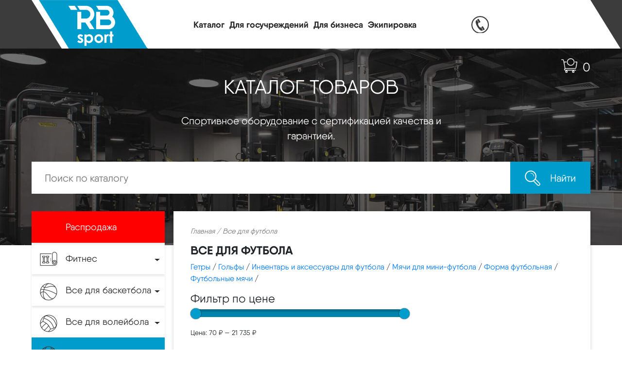

--- FILE ---
content_type: text/html; charset=UTF-8
request_url: https://rb-sport.ru/product-category/futboll/
body_size: 27065
content:
<!DOCTYPE html>
<html>
<head lang="ru">
	<script>(function () { var widget = document.createElement('script'); widget.dataset.pfId = '08b2018c-77f9-4b6b-8abd-1bffd09a31dc'; widget.src = 'https://widget.profeat.team/script/widget.js?id=08b2018c-77f9-4b6b-8abd-1bffd09a31dc&now='+Date.now(); document.head.appendChild(widget); })()</script>
    <meta charset="utf-8">
    <meta http-equiv="X-UA-Compatible" content="IE=edge">
    <meta name="viewport" content="width=device-width, initial-scale=1">
<!--    -->
    <link rel="stylesheet" href="/css/bootstrap.css"/>
    <link rel="stylesheet" href="/css/owl.carousel.css">
    <link rel="stylesheet" href="/css/owl.theme.default.css">
    <link rel="stylesheet" href="/css/slider-pro.min.css">

    <link rel="stylesheet" href="/css/custom.css"/>
    <meta name='robots' content='index, follow, max-image-preview:large, max-snippet:-1, max-video-preview:-1' />

	<!-- This site is optimized with the Yoast SEO plugin v19.10 - https://yoast.com/wordpress/plugins/seo/ -->
	<title>Категория Все для футбола - RB-Sport</title>
	<link rel="canonical" href="https://rb-sport.ru/product-category/futboll/" />
	<link rel="next" href="https://rb-sport.ru/product-category/futboll/page/2/" />
	<meta property="og:locale" content="ru_RU" />
	<meta property="og:type" content="article" />
	<meta property="og:title" content="Категория Все для футбола - RB-Sport" />
	<meta property="og:url" content="https://rb-sport.ru/product-category/futboll/" />
	<meta property="og:site_name" content="RB-Sport" />
	<meta name="twitter:card" content="summary_large_image" />
	<script type="application/ld+json" class="yoast-schema-graph">{"@context":"https://schema.org","@graph":[{"@type":"CollectionPage","@id":"https://rb-sport.ru/product-category/futboll/","url":"https://rb-sport.ru/product-category/futboll/","name":"Категория Все для футбола - RB-Sport","isPartOf":{"@id":"https://rb-sport.ru/#website"},"primaryImageOfPage":{"@id":"https://rb-sport.ru/product-category/futboll/#primaryimage"},"image":{"@id":"https://rb-sport.ru/product-category/futboll/#primaryimage"},"thumbnailUrl":"https://rb-sport.ru/wp-content/uploads/2020/07/075a0e930d04f960175bd92fdbbabc08.jpg","breadcrumb":{"@id":"https://rb-sport.ru/product-category/futboll/#breadcrumb"},"inLanguage":"ru-RU"},{"@type":"ImageObject","inLanguage":"ru-RU","@id":"https://rb-sport.ru/product-category/futboll/#primaryimage","url":"https://rb-sport.ru/wp-content/uploads/2020/07/075a0e930d04f960175bd92fdbbabc08.jpg","contentUrl":"https://rb-sport.ru/wp-content/uploads/2020/07/075a0e930d04f960175bd92fdbbabc08.jpg","width":1230,"height":1476},{"@type":"BreadcrumbList","@id":"https://rb-sport.ru/product-category/futboll/#breadcrumb","itemListElement":[{"@type":"ListItem","position":1,"name":"Главная страница","item":"https://rb-sport.ru/"},{"@type":"ListItem","position":2,"name":"Все для футбола"}]},{"@type":"WebSite","@id":"https://rb-sport.ru/#website","url":"https://rb-sport.ru/","name":"RB-Sport","description":"Оптово-розничный центр спортивных товаров","potentialAction":[{"@type":"SearchAction","target":{"@type":"EntryPoint","urlTemplate":"https://rb-sport.ru/?s={search_term_string}"},"query-input":"required name=search_term_string"}],"inLanguage":"ru-RU"}]}</script>
	<!-- / Yoast SEO plugin. -->


<link rel="alternate" type="application/rss+xml" title="RB-Sport &raquo; Лента элемента Все для футбола таксономии Категория" href="https://rb-sport.ru/product-category/futboll/feed/" />
<link rel='stylesheet' id='woocommerce-general-css' href='https://rb-sport.ru/wp-content/plugins/woocommerce/assets/css/woocommerce.css?ver=7.1.0' type='text/css' media='all' />
<link rel='stylesheet' id='woocommerce-new-css' href='https://rb-sport.ru/wp-content/themes/sport/inc/woocommerce.css?ver=0.0.1' type='text/css' media='all' />
<link rel='stylesheet' id='wp-block-library-css' href='https://rb-sport.ru/wp-includes/css/dist/block-library/style.min.css?ver=ff2eb15f7184093065ebcade05340c61' type='text/css' media='all' />
<link rel='stylesheet' id='wc-blocks-vendors-style-css' href='https://rb-sport.ru/wp-content/plugins/woocommerce/packages/woocommerce-blocks/build/wc-blocks-vendors-style.css?ver=8.7.5' type='text/css' media='all' />
<link rel='stylesheet' id='wc-blocks-style-css' href='https://rb-sport.ru/wp-content/plugins/woocommerce/packages/woocommerce-blocks/build/wc-blocks-style.css?ver=8.7.5' type='text/css' media='all' />
<link rel='stylesheet' id='classic-theme-styles-css' href='https://rb-sport.ru/wp-includes/css/classic-themes.min.css?ver=1' type='text/css' media='all' />
<style id='global-styles-inline-css' type='text/css'>
body{--wp--preset--color--black: #000000;--wp--preset--color--cyan-bluish-gray: #abb8c3;--wp--preset--color--white: #ffffff;--wp--preset--color--pale-pink: #f78da7;--wp--preset--color--vivid-red: #cf2e2e;--wp--preset--color--luminous-vivid-orange: #ff6900;--wp--preset--color--luminous-vivid-amber: #fcb900;--wp--preset--color--light-green-cyan: #7bdcb5;--wp--preset--color--vivid-green-cyan: #00d084;--wp--preset--color--pale-cyan-blue: #8ed1fc;--wp--preset--color--vivid-cyan-blue: #0693e3;--wp--preset--color--vivid-purple: #9b51e0;--wp--preset--gradient--vivid-cyan-blue-to-vivid-purple: linear-gradient(135deg,rgba(6,147,227,1) 0%,rgb(155,81,224) 100%);--wp--preset--gradient--light-green-cyan-to-vivid-green-cyan: linear-gradient(135deg,rgb(122,220,180) 0%,rgb(0,208,130) 100%);--wp--preset--gradient--luminous-vivid-amber-to-luminous-vivid-orange: linear-gradient(135deg,rgba(252,185,0,1) 0%,rgba(255,105,0,1) 100%);--wp--preset--gradient--luminous-vivid-orange-to-vivid-red: linear-gradient(135deg,rgba(255,105,0,1) 0%,rgb(207,46,46) 100%);--wp--preset--gradient--very-light-gray-to-cyan-bluish-gray: linear-gradient(135deg,rgb(238,238,238) 0%,rgb(169,184,195) 100%);--wp--preset--gradient--cool-to-warm-spectrum: linear-gradient(135deg,rgb(74,234,220) 0%,rgb(151,120,209) 20%,rgb(207,42,186) 40%,rgb(238,44,130) 60%,rgb(251,105,98) 80%,rgb(254,248,76) 100%);--wp--preset--gradient--blush-light-purple: linear-gradient(135deg,rgb(255,206,236) 0%,rgb(152,150,240) 100%);--wp--preset--gradient--blush-bordeaux: linear-gradient(135deg,rgb(254,205,165) 0%,rgb(254,45,45) 50%,rgb(107,0,62) 100%);--wp--preset--gradient--luminous-dusk: linear-gradient(135deg,rgb(255,203,112) 0%,rgb(199,81,192) 50%,rgb(65,88,208) 100%);--wp--preset--gradient--pale-ocean: linear-gradient(135deg,rgb(255,245,203) 0%,rgb(182,227,212) 50%,rgb(51,167,181) 100%);--wp--preset--gradient--electric-grass: linear-gradient(135deg,rgb(202,248,128) 0%,rgb(113,206,126) 100%);--wp--preset--gradient--midnight: linear-gradient(135deg,rgb(2,3,129) 0%,rgb(40,116,252) 100%);--wp--preset--duotone--dark-grayscale: url('#wp-duotone-dark-grayscale');--wp--preset--duotone--grayscale: url('#wp-duotone-grayscale');--wp--preset--duotone--purple-yellow: url('#wp-duotone-purple-yellow');--wp--preset--duotone--blue-red: url('#wp-duotone-blue-red');--wp--preset--duotone--midnight: url('#wp-duotone-midnight');--wp--preset--duotone--magenta-yellow: url('#wp-duotone-magenta-yellow');--wp--preset--duotone--purple-green: url('#wp-duotone-purple-green');--wp--preset--duotone--blue-orange: url('#wp-duotone-blue-orange');--wp--preset--font-size--small: 13px;--wp--preset--font-size--medium: 20px;--wp--preset--font-size--large: 36px;--wp--preset--font-size--x-large: 42px;--wp--preset--spacing--20: 0.44rem;--wp--preset--spacing--30: 0.67rem;--wp--preset--spacing--40: 1rem;--wp--preset--spacing--50: 1.5rem;--wp--preset--spacing--60: 2.25rem;--wp--preset--spacing--70: 3.38rem;--wp--preset--spacing--80: 5.06rem;}:where(.is-layout-flex){gap: 0.5em;}body .is-layout-flow > .alignleft{float: left;margin-inline-start: 0;margin-inline-end: 2em;}body .is-layout-flow > .alignright{float: right;margin-inline-start: 2em;margin-inline-end: 0;}body .is-layout-flow > .aligncenter{margin-left: auto !important;margin-right: auto !important;}body .is-layout-constrained > .alignleft{float: left;margin-inline-start: 0;margin-inline-end: 2em;}body .is-layout-constrained > .alignright{float: right;margin-inline-start: 2em;margin-inline-end: 0;}body .is-layout-constrained > .aligncenter{margin-left: auto !important;margin-right: auto !important;}body .is-layout-constrained > :where(:not(.alignleft):not(.alignright):not(.alignfull)){max-width: var(--wp--style--global--content-size);margin-left: auto !important;margin-right: auto !important;}body .is-layout-constrained > .alignwide{max-width: var(--wp--style--global--wide-size);}body .is-layout-flex{display: flex;}body .is-layout-flex{flex-wrap: wrap;align-items: center;}body .is-layout-flex > *{margin: 0;}:where(.wp-block-columns.is-layout-flex){gap: 2em;}.has-black-color{color: var(--wp--preset--color--black) !important;}.has-cyan-bluish-gray-color{color: var(--wp--preset--color--cyan-bluish-gray) !important;}.has-white-color{color: var(--wp--preset--color--white) !important;}.has-pale-pink-color{color: var(--wp--preset--color--pale-pink) !important;}.has-vivid-red-color{color: var(--wp--preset--color--vivid-red) !important;}.has-luminous-vivid-orange-color{color: var(--wp--preset--color--luminous-vivid-orange) !important;}.has-luminous-vivid-amber-color{color: var(--wp--preset--color--luminous-vivid-amber) !important;}.has-light-green-cyan-color{color: var(--wp--preset--color--light-green-cyan) !important;}.has-vivid-green-cyan-color{color: var(--wp--preset--color--vivid-green-cyan) !important;}.has-pale-cyan-blue-color{color: var(--wp--preset--color--pale-cyan-blue) !important;}.has-vivid-cyan-blue-color{color: var(--wp--preset--color--vivid-cyan-blue) !important;}.has-vivid-purple-color{color: var(--wp--preset--color--vivid-purple) !important;}.has-black-background-color{background-color: var(--wp--preset--color--black) !important;}.has-cyan-bluish-gray-background-color{background-color: var(--wp--preset--color--cyan-bluish-gray) !important;}.has-white-background-color{background-color: var(--wp--preset--color--white) !important;}.has-pale-pink-background-color{background-color: var(--wp--preset--color--pale-pink) !important;}.has-vivid-red-background-color{background-color: var(--wp--preset--color--vivid-red) !important;}.has-luminous-vivid-orange-background-color{background-color: var(--wp--preset--color--luminous-vivid-orange) !important;}.has-luminous-vivid-amber-background-color{background-color: var(--wp--preset--color--luminous-vivid-amber) !important;}.has-light-green-cyan-background-color{background-color: var(--wp--preset--color--light-green-cyan) !important;}.has-vivid-green-cyan-background-color{background-color: var(--wp--preset--color--vivid-green-cyan) !important;}.has-pale-cyan-blue-background-color{background-color: var(--wp--preset--color--pale-cyan-blue) !important;}.has-vivid-cyan-blue-background-color{background-color: var(--wp--preset--color--vivid-cyan-blue) !important;}.has-vivid-purple-background-color{background-color: var(--wp--preset--color--vivid-purple) !important;}.has-black-border-color{border-color: var(--wp--preset--color--black) !important;}.has-cyan-bluish-gray-border-color{border-color: var(--wp--preset--color--cyan-bluish-gray) !important;}.has-white-border-color{border-color: var(--wp--preset--color--white) !important;}.has-pale-pink-border-color{border-color: var(--wp--preset--color--pale-pink) !important;}.has-vivid-red-border-color{border-color: var(--wp--preset--color--vivid-red) !important;}.has-luminous-vivid-orange-border-color{border-color: var(--wp--preset--color--luminous-vivid-orange) !important;}.has-luminous-vivid-amber-border-color{border-color: var(--wp--preset--color--luminous-vivid-amber) !important;}.has-light-green-cyan-border-color{border-color: var(--wp--preset--color--light-green-cyan) !important;}.has-vivid-green-cyan-border-color{border-color: var(--wp--preset--color--vivid-green-cyan) !important;}.has-pale-cyan-blue-border-color{border-color: var(--wp--preset--color--pale-cyan-blue) !important;}.has-vivid-cyan-blue-border-color{border-color: var(--wp--preset--color--vivid-cyan-blue) !important;}.has-vivid-purple-border-color{border-color: var(--wp--preset--color--vivid-purple) !important;}.has-vivid-cyan-blue-to-vivid-purple-gradient-background{background: var(--wp--preset--gradient--vivid-cyan-blue-to-vivid-purple) !important;}.has-light-green-cyan-to-vivid-green-cyan-gradient-background{background: var(--wp--preset--gradient--light-green-cyan-to-vivid-green-cyan) !important;}.has-luminous-vivid-amber-to-luminous-vivid-orange-gradient-background{background: var(--wp--preset--gradient--luminous-vivid-amber-to-luminous-vivid-orange) !important;}.has-luminous-vivid-orange-to-vivid-red-gradient-background{background: var(--wp--preset--gradient--luminous-vivid-orange-to-vivid-red) !important;}.has-very-light-gray-to-cyan-bluish-gray-gradient-background{background: var(--wp--preset--gradient--very-light-gray-to-cyan-bluish-gray) !important;}.has-cool-to-warm-spectrum-gradient-background{background: var(--wp--preset--gradient--cool-to-warm-spectrum) !important;}.has-blush-light-purple-gradient-background{background: var(--wp--preset--gradient--blush-light-purple) !important;}.has-blush-bordeaux-gradient-background{background: var(--wp--preset--gradient--blush-bordeaux) !important;}.has-luminous-dusk-gradient-background{background: var(--wp--preset--gradient--luminous-dusk) !important;}.has-pale-ocean-gradient-background{background: var(--wp--preset--gradient--pale-ocean) !important;}.has-electric-grass-gradient-background{background: var(--wp--preset--gradient--electric-grass) !important;}.has-midnight-gradient-background{background: var(--wp--preset--gradient--midnight) !important;}.has-small-font-size{font-size: var(--wp--preset--font-size--small) !important;}.has-medium-font-size{font-size: var(--wp--preset--font-size--medium) !important;}.has-large-font-size{font-size: var(--wp--preset--font-size--large) !important;}.has-x-large-font-size{font-size: var(--wp--preset--font-size--x-large) !important;}
.wp-block-navigation a:where(:not(.wp-element-button)){color: inherit;}
:where(.wp-block-columns.is-layout-flex){gap: 2em;}
.wp-block-pullquote{font-size: 1.5em;line-height: 1.6;}
</style>
<link rel='stylesheet' id='woof-css' href='https://rb-sport.ru/wp-content/plugins/woocommerce-products-filter/css/front.css?ver=2.2.4' type='text/css' media='all' />
<link rel='stylesheet' id='chosen-drop-down-css' href='https://rb-sport.ru/wp-content/plugins/woocommerce-products-filter/js/chosen/chosen.min.css?ver=2.2.4' type='text/css' media='all' />
<link rel='stylesheet' id='woocommerce-layout-css' href='https://rb-sport.ru/wp-content/plugins/woocommerce/assets/css/woocommerce-layout.css?ver=7.1.0' type='text/css' media='all' />
<link rel='stylesheet' id='woocommerce-smallscreen-css' href='https://rb-sport.ru/wp-content/plugins/woocommerce/assets/css/woocommerce-smallscreen.css?ver=7.1.0' type='text/css' media='only screen and (max-width: 768px)' />
<style id='woocommerce-inline-inline-css' type='text/css'>
.woocommerce form .form-row .required { visibility: visible; }
</style>
<script type='text/javascript' src='https://rb-sport.ru/wp-includes/js/jquery/jquery.min.js?ver=3.6.1' id='jquery-core-js'></script>
<script type='text/javascript' src='https://rb-sport.ru/wp-includes/js/jquery/jquery-migrate.min.js?ver=3.3.2' id='jquery-migrate-js'></script>
<link rel="https://api.w.org/" href="https://rb-sport.ru/wp-json/" /><link rel="alternate" type="application/json" href="https://rb-sport.ru/wp-json/wp/v2/product_cat/382" /><link rel="EditURI" type="application/rsd+xml" title="RSD" href="https://rb-sport.ru/xmlrpc.php?rsd" />
<link rel="wlwmanifest" type="application/wlwmanifest+xml" href="https://rb-sport.ru/wp-includes/wlwmanifest.xml" />

	<noscript><style>.woocommerce-product-gallery{ opacity: 1 !important; }</style></noscript>
	<script type="text/javascript"> window.wp_data = {"ajax_url":"https:\/\/rb-sport.ru\/wp-admin\/admin-ajax.php","is_mobile":false};</script>        <script type="text/javascript">
            var woof_is_permalink =1;

            var woof_shop_page = "";
        
            var woof_really_curr_tax = {};
            var woof_current_page_link = location.protocol + '//' + location.host + location.pathname;
            //***lets remove pagination from woof_current_page_link
            woof_current_page_link = woof_current_page_link.replace(/\page\/[0-9]+/, "");
                    var woof_link = 'https://rb-sport.ru/wp-content/plugins/woocommerce-products-filter/';

                                woof_really_curr_tax = {term_id:382, taxonomy: "product_cat"};
                            </script>

                <script>

            var woof_ajaxurl = "https://rb-sport.ru/wp-admin/admin-ajax.php";

            var woof_lang = {
                'orderby': "Сортировать по",
                'date': "дата",
                'perpage': "на страницу",
                'pricerange': "ценовой диапазон",
                'menu_order': "menu order",
                'popularity': "популярность",
                'rating': "рейтинг",
                'price': "цена по возростанию",
                'price-desc': "цена по убыванию"
            };

            if (typeof woof_lang_custom == 'undefined') {
                var woof_lang_custom = {};/*!!important*/
            }

            //***

            var woof_is_mobile = 0;
        


            var woof_show_price_search_button = 0;
            var woof_show_price_search_type = 0;
        
            var woof_show_price_search_type = 1;

            var swoof_search_slug = "swoof";

        
            var icheck_skin = {};
                        icheck_skin = 'none';
        
            var is_woof_use_chosen =1;

        

            var woof_current_values = '[]';
            //+++
            var woof_lang_loading = "Загрузка ...";

        
            var woof_lang_show_products_filter = "показать фильтр товаров";
            var woof_lang_hide_products_filter = "скрыть фильтр продуктов";
            var woof_lang_pricerange = "ценовой диапазон";

            //+++

            var woof_use_beauty_scroll =0;
            //+++
            var woof_autosubmit =1;
            var woof_ajaxurl = "https://rb-sport.ru/wp-admin/admin-ajax.php";
            /*var woof_submit_link = "";*/
            var woof_is_ajax = 0;
            var woof_ajax_redraw = 0;
            var woof_ajax_page_num =1;
            var woof_ajax_first_done = false;
            var woof_checkboxes_slide_flag = true;


            //toggles
            var woof_toggle_type = "text";

            var woof_toggle_closed_text = "-";
            var woof_toggle_opened_text = "+";

            var woof_toggle_closed_image = "https://rb-sport.ru/wp-content/plugins/woocommerce-products-filter/img/plus3.png";
            var woof_toggle_opened_image = "https://rb-sport.ru/wp-content/plugins/woocommerce-products-filter/img/minus3.png";


            //indexes which can be displayed in red buttons panel
                    var woof_accept_array = ["min_price", "orderby", "perpage", "min_rating","product_visibility","product_cat","product_tag","pa_вес","pa_диаметр","pa_размер"];

        


            //***
            //for extensions

            var woof_ext_init_functions = null;
        

        
            var woof_overlay_skin = "default";

            jQuery(function () {
                try
                {
                    woof_current_values = jQuery.parseJSON(woof_current_values);
                } catch (e)
                {
                    woof_current_values = null;
                }
                if (woof_current_values == null || woof_current_values.length == 0) {
                    woof_current_values = {};
                }

            });

            function woof_js_after_ajax_done() {
                jQuery(document).trigger('woof_ajax_done');
                    }
        </script>
            <script type="text/javascript" src="https://vk.com/js/api/openapi.js?167"></script>
</head>
<body class="archive tax-product_cat term-futboll term-382 theme-sport woocommerce woocommerce-page woocommerce-no-js">
<!-- Yandex.Metrika counter -->
<script type="text/javascript" >
    (function(m,e,t,r,i,k,a){m[i]=m[i]||function(){(m[i].a=m[i].a||[]).push(arguments)};
        m[i].l=1*new Date();k=e.createElement(t),a=e.getElementsByTagName(t)[0],k.async=1,k.src=r,a.parentNode.insertBefore(k,a)})
    (window, document, "script", "https://mc.yandex.ru/metrika/tag.js", "ym");

    ym(57628606, "init", {
        clickmap:true,
        trackLinks:true,
        accurateTrackBounce:true,
        webvisor:true,
        ecommerce:"dataLayer"
    });
</script>
<!-- /Yandex.Metrika counter -->

<!-- Facebook Pixel Code -->
<script>
    !function(f,b,e,v,n,t,s)
    {if(f.fbq)return;n=f.fbq=function(){n.callMethod?
        n.callMethod.apply(n,arguments):n.queue.push(arguments)};
        if(!f._fbq)f._fbq=n;n.push=n;n.loaded=!0;n.version='2.0';
        n.queue=[];t=b.createElement(e);t.async=!0;
        t.src=v;s=b.getElementsByTagName(e)[0];
        s.parentNode.insertBefore(t,s)}(window, document,'script',
        'https://connect.facebook.net/en_US/fbevents.js');
    fbq('init', '1609907065829221');
    fbq('track', 'PageView');
</script>
<noscript><img height="1" width="1" style="display:none"
               src="https://www.facebook.com/tr?id=1609907065829221&ev=PageView&noscript=1"
        /></noscript>
<!-- End Facebook Pixel Code -->

<script type="text/javascript">!function(){var t=document.createElement("script");t.type="text/javascript",t.async=!0,t.src="https://vk.com/js/api/openapi.js?167",t.onload=function(){VK.Retargeting.Init("VK-RTRG-457443-5HKvS"),VK.Retargeting.Hit()},document.head.appendChild(t)}();</script><noscript><img src="https://vk.com/rtrg?p=VK-RTRG-457443-5HKvS" style="position:fixed; left:-999px;" alt=""/></noscript>

<header>
<!--    <div class="warn">В связи с текущими изменениями цен у поставщиков на материалы и комплектующие, цены на сайте носят информационный характер. Точные цены уточняйте у менеджеров.</div>-->
    <div class="container">

        <div class="header-wrapper">
            <div class="logo">
                <a href="/">
                    <img src="/images/logo.png">
                </a>
            </div>
            <nav class="navbar navbar-default navbar-expand-lg">
                <!-- Brand and toggle get grouped for better mobile display -->
                <div class="navbar-header">
                    <button type="button" class="navbar-toggler collapsed" data-toggle="collapse"
                            data-target="#bs-example-navbar-collapse-1" aria-expanded="false">
                        <span class="sr-only">Toggle navigation</span>
                        <span class="icon-bar"></span>
                        <span class="icon-bar"></span>
                        <span class="icon-bar"></span>
                    </button>
                </div>

                <!-- Collect the nav links, forms, and other content for toggling -->

                <div id="bs-example-navbar-collapse-1" class="collapse navbar-collapse"><ul id="menu-%d0%b3%d0%bb%d0%b0%d0%b2%d0%bd%d0%be%d0%b5-%d0%bc%d0%b5%d0%bd%d1%8e" class="nav navbar-nav"><li id="menu-item-9440" class="menu-item menu-item-type-post_type menu-item-object-page menu-item-9440"><a href="https://rb-sport.ru/catalog/">Каталог</a></li>
<li id="menu-item-11555" class="menu-item menu-item-type-post_type menu-item-object-page menu-item-11555"><a href="https://rb-sport.ru/%d0%b4%d0%bb%d1%8f-%d0%b3%d0%be%d1%81%d0%b7%d0%b0%d0%ba%d0%b0%d0%b7%d1%87%d0%b8%d0%ba%d0%b0/">Для госучреждений</a></li>
<li id="menu-item-11554" class="menu-item menu-item-type-post_type menu-item-object-page menu-item-11554"><a href="https://rb-sport.ru/%d0%b4%d0%bb%d1%8f-%d0%b1%d0%b8%d0%b7%d0%bd%d0%b5%d1%81%d0%b0/">Для бизнеса</a></li>
<li id="menu-item-11558" class="menu-item menu-item-type-post_type menu-item-object-page menu-item-11558"><a href="https://rb-sport.ru/%d1%8d%d0%ba%d0%b8%d0%bf%d0%b8%d1%80%d0%be%d0%b2%d0%ba%d0%b0/">Экипировка</a></li>
</ul></div>
                <!-- /.navbar-collapse -->
            </nav>

            <div class="phone-header">
                <a href="tel:8-917-385-33-33"><img src="/images/phone.png"> 8-917-385-33-33</a>
            </div>
                <div class="cart" id="cart">
                    <a href="https://rb-sport.ru/cart/">0</a>
                </div>
        </div>

    </div>
</header>
<section class="banner-catalog-section">

    <div class="container">

        <h1>КАТАЛОГ ТОВАРОВ </h1>
        <p> Спортивное оборудование с сертификацией качества и гарантией. </p>


        <div class="search-wrapper">

            <form role="search" method="get" class="woocommerce-product-search" action="https://rb-sport.ru/">
	<label class="screen-reader-text" for="woocommerce-product-search-field-0">Искать:</label>

    <input type="search" id="woocommerce-product-search-field-0" class="search-field" placeholder="Поиск по каталогу" value="" name="s" />
        <input type="hidden" name="post_type" value="product">
        <button type="submit">
            <span><img src="/images/search-icon.png"> </span>
            <span class="no-mobil-search" >Найти</span>                </button>

</form>


        </div>

    </div>

</section>


<section class="catalog-section-internal">
    <div class="container">


        <div class="catalog-wrapper">
            <div class="row row-tm">
                <div class="col-lg-3">

                    <div class="catalog-section-internal-l">


                        <nav class="navbar navbar-default navbar-expand-lg">
                            <div class="navbar-header">
                                <button type="button" class="navbar-toggler" data-toggle="collapse"
                                        data-target="#navbar-collapse-1">

                                <span>
                                <span class="icon-bar"></span>
                                <span class="icon-bar"></span>
                                <span class="icon-bar"></span>
                                </span>
                                    КАТАЛОГ
                                </button>
                            </div>

<!--                            -->
                            <div class="collapse navbar-collapse" id="navbar-collapse-1">
                                <ul class="nav flex-column navbar-nav nav-custom-catalog" ">


                                    <li class=""><a href="https://rb-sport.ru/product-category/%d1%80%d0%b0%d1%81%d0%bf%d1%80%d0%be%d0%b4%d0%b0%d0%b6%d0%b0/" title="Распродажа"  class="cat-item-840"><i class="icon-catalog"><img src="" /></i><span>Распродажа</span></a></li>
<li class="dropdown  "><a href="https://rb-sport.ru/product-category/fitnes/" title="Фитнес" class="dropdown-toggle cat-item-728" ><i class="icon-catalog"><img src="https://rb-sport.ru/wp-content/uploads/2020/09/Спортивный-инвентарь.png" /></i><span>Фитнес</span></a>
<ul class="dropdown-menu">
			<li class=""><a href="https://rb-sport.ru/product-category/fitnes/fitness-inventar/" title="Фитнес инвентарь"  class="cat-item-848"><span>Фитнес инвентарь</span></a>			</li>
			<li class=""><a href="https://rb-sport.ru/product-category/fitnes/%d0%b0%d0%ba%d1%81%d0%b5%d1%81%d1%81%d1%83%d0%b0%d1%80%d1%8b-%d0%b4%d0%bb%d1%8f-%d1%84%d0%b8%d1%82%d0%bd%d0%b5%d1%81%d0%b0/" title="Аксессуары для фитнеса"  class="cat-item-729"><span>Аксессуары для фитнеса</span></a>			</li>
			<li class=""><a href="https://rb-sport.ru/product-category/fitnes/%d0%b1%d0%b0%d1%82%d1%83%d1%82%d1%8b/" title="Батуты"  class="cat-item-730"><span>Батуты</span></a>			</li>
			<li class=""><a href="https://rb-sport.ru/product-category/fitnes/%d1%84%d0%b8%d0%ba%d1%81%d0%b0%d1%82%d0%be%d1%80%d1%8b-%d0%b8-%d1%81%d1%83%d0%bf%d0%bf%d0%be%d1%80%d1%82%d1%8b/" title="Бинты, Фиксаторы и суппорты"  class="cat-item-781"><span>Бинты, Фиксаторы и суппорты</span></a>			</li>
			<li class=""><a href="https://rb-sport.ru/product-category/fitnes/%d0%b3%d0%b0%d0%bd%d1%82%d0%b5%d0%bb%d0%b8/" title="Гантели"  class="cat-item-741"><span>Гантели</span></a>			</li>
			<li class=""><a href="https://rb-sport.ru/product-category/fitnes/%d0%b9%d0%be%d0%b3%d0%b0-%d0%b8-%d0%bf%d0%b8%d0%bb%d0%b0%d1%82%d0%b5%d1%81/" title="Йога и пилатес"  class="cat-item-755"><span>Йога и пилатес</span></a>			</li>
			<li class=""><a href="https://rb-sport.ru/product-category/fitnes/%d1%80%d0%be%d0%bb%d0%b8%d0%ba%d0%b8-%d0%b4%d0%bb%d1%8f-%d0%bf%d1%80%d0%b5%d1%81%d1%81%d0%b0/" title="Ролики для пресса"  class="cat-item-766"><span>Ролики для пресса</span></a>			</li>
			<li class=""><a href="https://rb-sport.ru/product-category/fitnes/%d1%81%d1%82%d0%b5%d0%bf-%d0%bf%d0%bb%d0%b0%d1%82%d1%84%d0%be%d1%80%d0%bc%d1%8b/" title="Степ-платформы"  class="cat-item-770"><span>Степ-платформы</span></a>			</li>
			<li class=""><a href="https://rb-sport.ru/product-category/fitnes/%d1%83%d0%bf%d0%be%d1%80%d1%8b-%d0%b4%d0%bb%d1%8f-%d0%be%d1%82%d0%b6%d0%b8%d0%bc%d0%b0%d0%bd%d0%b8%d0%b9/" title="Упоры для отжиманий"  class="cat-item-776"><span>Упоры для отжиманий</span></a>			</li>
			<li class=""><a href="https://rb-sport.ru/product-category/fitnes/%d1%83%d1%82%d1%8f%d0%b6%d0%b5%d0%bb%d0%b8%d1%82%d0%b5%d0%bb%d0%b8/" title="Утяжелители"  class="cat-item-777"><span>Утяжелители</span></a>			</li>
			<li class="dropdown  dropdown-submenu"><a href="https://rb-sport.ru/product-category/fitnes/%d1%8d%d0%ba%d0%b8%d0%bf%d0%b8%d1%80%d0%be%d0%b2%d0%ba%d0%b0-%d0%b4%d0%bb%d1%8f-%d1%84%d0%b8%d1%82%d0%bd%d0%b5%d1%81%d0%b0/" title="Экипировка для фитнеса" class="dropdown-toggle cat-item-785" ><span>Экипировка для фитнеса</span></a>
			<ul class="dropdown-menu">
						<li class=""><a href="https://rb-sport.ru/product-category/fitnes/%d1%8d%d0%ba%d0%b8%d0%bf%d0%b8%d1%80%d0%be%d0%b2%d0%ba%d0%b0-%d0%b4%d0%bb%d1%8f-%d1%84%d0%b8%d1%82%d0%bd%d0%b5%d1%81%d0%b0/%d0%bf%d0%be%d1%8f%d1%81%d0%b0-%d0%b4%d0%bb%d1%8f-%d1%82%d1%8f%d0%b6%d0%b5%d0%bb%d0%be%d0%b9-%d0%b0%d1%82%d0%bb%d0%b5%d1%82%d0%b8%d0%ba%d0%b8/" title="Пояса для тяжелой атлетики"  class="cat-item-788"><span>Пояса для тяжелой атлетики</span></a>						</li>
						<li class=""><a href="https://rb-sport.ru/product-category/fitnes/%d1%8d%d0%ba%d0%b8%d0%bf%d0%b8%d1%80%d0%be%d0%b2%d0%ba%d0%b0-%d0%b4%d0%bb%d1%8f-%d1%84%d0%b8%d1%82%d0%bd%d0%b5%d1%81%d0%b0/%d0%bd%d0%be%d1%81%d0%ba%d0%b8/" title="Носки"  class="cat-item-829"><span>Носки</span></a>						</li>
			</ul>
			</li>
			<li class=""><a href="https://rb-sport.ru/product-category/fitnes/%d0%bf%d0%b5%d1%80%d1%87%d0%b0%d1%82%d0%ba%d0%b8-%d0%b4%d0%bb%d1%8f-%d1%84%d0%b8%d1%82%d0%bd%d0%b5%d1%81%d0%b0/" title="Перчатки для фитнеса"  class="cat-item-787"><span>Перчатки для фитнеса</span></a>			</li>
			<li class="dropdown  dropdown-submenu"><a href="https://rb-sport.ru/product-category/fitnes/%d1%8d%d1%81%d0%bf%d0%b0%d0%bd%d0%b4%d0%b5%d1%80%d1%8b/" title="Эспандеры" class="dropdown-toggle cat-item-789" ><span>Эспандеры</span></a>
			<ul class="dropdown-menu">
						<li class=""><a href="https://rb-sport.ru/product-category/fitnes/%d1%8d%d1%81%d0%bf%d0%b0%d0%bd%d0%b4%d0%b5%d1%80%d1%8b/%d1%8d%d1%81%d0%bf%d0%b0%d0%bd%d0%b4%d0%b5%d1%80%d1%8b-%d1%81%d0%b8%d0%bb%d0%be%d0%b2%d1%8b%d0%b5/" title="Эспандеры силовые"  class="cat-item-793"><span>Эспандеры силовые</span></a>						</li>
			</ul>
			</li>
			<li class=""><a href="https://rb-sport.ru/product-category/fitnes/%d0%b1%d0%be%d0%b4%d0%b8%d0%b1%d0%b0%d1%80%d1%8b/" title="Бодибары"  class="cat-item-835"><span>Бодибары</span></a>			</li>
			<li class=""><a href="https://rb-sport.ru/product-category/fitnes/%d0%ba%d0%be%d0%b2%d1%80%d0%b8%d0%ba%d0%b8-%d0%b4%d0%bb%d1%8f-%d1%84%d0%b8%d1%82%d0%bd%d0%b5%d1%81%d0%b0/" title="Коврики для фитнеса"  class="cat-item-830"><span>Коврики для фитнеса</span></a>			</li>
			<li class=""><a href="https://rb-sport.ru/product-category/fitnes/%d0%bc%d0%b5%d0%b4%d0%b8%d1%86%d0%b8%d0%bd%d0%b1%d0%be%d0%bb%d1%8b/" title="Медицинболы"  class="cat-item-836"><span>Медицинболы</span></a>			</li>
			<li class=""><a href="https://rb-sport.ru/product-category/fitnes/%d0%be%d0%b1%d1%80%d1%83%d1%87%d0%b8/" title="Обручи"  class="cat-item-834"><span>Обручи</span></a>			</li>
			<li class=""><a href="https://rb-sport.ru/product-category/fitnes/%d0%be%d0%b4%d0%b5%d0%b6%d0%b4%d0%b0-%d0%b8-%d0%bf%d0%be%d1%8f%d1%81%d0%b0-%d0%b4%d0%bb%d1%8f-%d0%bf%d0%be%d1%85%d1%83%d0%b4%d0%b5%d0%bd%d0%b8%d1%8f/" title="Одежда и пояса для похудения"  class="cat-item-832"><span>Одежда и пояса для похудения</span></a>			</li>
			<li class=""><a href="https://rb-sport.ru/product-category/fitnes/%d0%bf%d0%be%d0%bb%d1%83%d1%81%d1%84%d0%b5%d1%80%d1%8b-%d0%b4%d0%b8%d1%81%d0%ba%d0%b8-%d0%b7%d0%b4%d0%be%d1%80%d0%be%d0%b2%d1%8c%d1%8f-%d0%b8-%d0%b1%d0%b0%d0%bb%d0%b0%d0%bd%d1%81%d0%b8%d1%80%d0%be/" title="Полусферы, диски здоровья и балансировочные, наборы для фитнеса и другое"  class="cat-item-831"><span>Полусферы, диски здоровья и балансировочные, наборы для фитнеса и другое</span></a>			</li>
			<li class=""><a href="https://rb-sport.ru/product-category/fitnes/%d1%80%d0%be%d0%bb%d0%b8%d0%ba%d0%b8-%d0%bc%d0%b0%d1%81%d1%81%d0%b0%d0%b6%d0%bd%d1%8b%d0%b5/" title="Ролики массажные"  class="cat-item-837"><span>Ролики массажные</span></a>			</li>
			<li class=""><a href="https://rb-sport.ru/product-category/fitnes/skakalki/" title="Скакалки"  class="cat-item-365"><span>Скакалки</span></a>			</li>
</ul>
</li>
<li class="dropdown  "><a href="https://rb-sport.ru/product-category/basketbol/" title="Все для баскетбола" class="dropdown-toggle cat-item-392" ><i class="icon-catalog"><img src="https://rb-sport.ru/wp-content/uploads/2019/10/Все-для-баскетбола.png" /></i><span>Все для баскетбола</span></a>
<ul class="dropdown-menu">
			<li class=""><a href="https://rb-sport.ru/product-category/basketbol/%d0%ba%d1%80%d0%b5%d0%bf%d0%bb%d0%b5%d0%bd%d0%b8%d1%8f-%d0%b8-%d1%84%d0%b5%d1%80%d0%bc%d1%8b/" title="Крепления и фермы"  class="cat-item-850"><span>Крепления и фермы</span></a>			</li>
			<li class=""><a href="https://rb-sport.ru/product-category/basketbol/zahita_dlya_chita/" title="Защита для щита"  class="cat-item-397"><span>Защита для щита</span></a>			</li>
			<li class=""><a href="https://rb-sport.ru/product-category/basketbol/basketbolnie_myachi/" title="Баскетбольные мячи"  class="cat-item-393"><span>Баскетбольные мячи</span></a>			</li>
			<li class=""><a href="https://rb-sport.ru/product-category/basketbol/kolca_basketbolnie/" title="Кольца баскетбольные"  class="cat-item-395"><span>Кольца баскетбольные</span></a>			</li>
			<li class=""><a href="https://rb-sport.ru/product-category/basketbol/forma_basketbolnaya/" title="Форма баскетбольная"  class="cat-item-396"><span>Форма баскетбольная</span></a>			</li>
			<li class=""><a href="https://rb-sport.ru/product-category/basketbol/basketbolnie_myachi-basketbol/" title="Щиты и стойки"  class="cat-item-394"><span>Щиты и стойки</span></a>			</li>
</ul>
</li>
<li class="dropdown  "><a href="https://rb-sport.ru/product-category/volleybo/" title="Все для волейбола" class="dropdown-toggle cat-item-398" ><i class="icon-catalog"><img src="https://rb-sport.ru/wp-content/uploads/2019/10/Все-для-волейбола.png" /></i><span>Все для волейбола</span></a>
<ul class="dropdown-menu">
			<li class=""><a href="https://rb-sport.ru/product-category/volleybo/aksessuari_dlya_volleybola/" title="Аксессуары для волейбола"  class="cat-item-402"><span>Аксессуары для волейбола</span></a>			</li>
			<li class=""><a href="https://rb-sport.ru/product-category/volleybo/volleybolnie_myachi/" title="Волейбольные мячи"  class="cat-item-399"><span>Волейбольные мячи</span></a>			</li>
			<li class=""><a href="https://rb-sport.ru/product-category/volleybo/forma_volleybolnaya/" title="Форма волейбольная"  class="cat-item-400"><span>Форма волейбольная</span></a>			</li>
</ul>
</li>
<li class="dropdown  active "><a href="https://rb-sport.ru/product-category/futboll/" title="Все для футбола" class="dropdown-toggle cat-item-382" ><i class="icon-catalog"><img src="https://rb-sport.ru/wp-content/uploads/2019/10/Все-для-футбола.png" /></i><span>Все для футбола</span></a>
<ul class="dropdown-menu">
			<li class=""><a href="https://rb-sport.ru/product-category/futboll/futbolnie_myachi/" title="Футбольные мячи"  class="cat-item-383"><span>Футбольные мячи</span></a>			</li>
			<li class=""><a href="https://rb-sport.ru/product-category/futboll/myachi-dlya-mini-futbola/" title="Мячи для мини-футбола"  class="cat-item-429"><span>Мячи для мини-футбола</span></a>			</li>
			<li class=""><a href="https://rb-sport.ru/product-category/futboll/getri/" title="Гетры"  class="cat-item-391"><span>Гетры</span></a>			</li>
			<li class=""><a href="https://rb-sport.ru/product-category/futboll/%d0%b3%d0%be%d0%bb%d1%8c%d1%84%d1%8b/" title="Гольфы"  class="cat-item-512"><span>Гольфы</span></a>			</li>
			<li class=""><a href="https://rb-sport.ru/product-category/futboll/forma_futbolnaya/" title="Форма футбольная"  class="cat-item-388"><span>Форма футбольная</span></a>			</li>
			<li class=""><a href="https://rb-sport.ru/product-category/futboll/aksessuari_dlya_futbola/" title="Инвентарь и аксессуары для футбола"  class="cat-item-386"><span>Инвентарь и аксессуары для футбола</span></a>			</li>
</ul>
</li>
<li class="dropdown  "><a href="https://rb-sport.ru/product-category/ganteli/" title="Гантели, штанги, гири" class="dropdown-toggle cat-item-337" ><i class="icon-catalog"><img src="https://rb-sport.ru/wp-content/uploads/2019/10/Гантели-штанги-гири.png" /></i><span>Гантели, штанги, гири</span></a>
<ul class="dropdown-menu">
			<li class=""><a href="https://rb-sport.ru/product-category/ganteli/ganteli_vinilovie_celnie/" title="Гантели виниловые цельные"  class="cat-item-341"><span>Гантели виниловые цельные</span></a>			</li>
			<li class=""><a href="https://rb-sport.ru/product-category/ganteli/ganteli_metallicheskie_nerazbornie/" title="Гантели металлические неразборные"  class="cat-item-342"><span>Гантели металлические неразборные</span></a>			</li>
			<li class=""><a href="https://rb-sport.ru/product-category/ganteli/ganteli_neoprenovi_celnie/" title="Гантели неопреновые цельные"  class="cat-item-340"><span>Гантели неопреновые цельные</span></a>			</li>
			<li class=""><a href="https://rb-sport.ru/product-category/ganteli/ganteli_obrezinennie_nerazbornie/" title="Гантели обрезиненные неразборные"  class="cat-item-343"><span>Гантели обрезиненные неразборные</span></a>			</li>
			<li class=""><a href="https://rb-sport.ru/product-category/ganteli/ganteli_plastmassovie_celnie/" title="Гантели пластмассовые цельные"  class="cat-item-344"><span>Гантели пластмассовые цельные</span></a>			</li>
			<li class=""><a href="https://rb-sport.ru/product-category/ganteli/ganteli_razbornie_raznie/" title="Гантели разборные разные"  class="cat-item-339"><span>Гантели разборные разные</span></a>			</li>
			<li class=""><a href="https://rb-sport.ru/product-category/ganteli/ganteli_razbornie_s_obrezinennimi_diskami/" title="Гантели разборные с обрезиненными дисками"  class="cat-item-338"><span>Гантели разборные с обрезиненными дисками</span></a>			</li>
			<li class=""><a href="https://rb-sport.ru/product-category/ganteli/ganteli_chugunnie_celnie/" title="Гантели чугунные цельные"  class="cat-item-345"><span>Гантели чугунные цельные</span></a>			</li>
			<li class=""><a href="https://rb-sport.ru/product-category/ganteli/giri/" title="Гири"  class="cat-item-356"><span>Гири</span></a>			</li>
			<li class=""><a href="https://rb-sport.ru/product-category/ganteli/grifi_dlya_ganteley_i_shtang/" title="Грифы для гантелей"  class="cat-item-347"><span>Грифы для гантелей</span></a>			</li>
			<li class=""><a href="https://rb-sport.ru/product-category/ganteli/grifi_dlya_shtang/" title="Грифы для штанг"  class="cat-item-348"><span>Грифы для штанг</span></a>			</li>
			<li class=""><a href="https://rb-sport.ru/product-category/ganteli/diski_metallicheskie/" title="Диски металлические"  class="cat-item-350"><span>Диски металлические</span></a>			</li>
			<li class=""><a href="https://rb-sport.ru/product-category/ganteli/diski_obrezinennie_chernie/" title="Диски обрезиненные одноцветные"  class="cat-item-351"><span>Диски обрезиненные одноцветные</span></a>			</li>
			<li class=""><a href="https://rb-sport.ru/product-category/ganteli/diski_obrezinennie_cvetnie/" title="Диски обрезиненные цветные"  class="cat-item-352"><span>Диски обрезиненные цветные</span></a>			</li>
			<li class=""><a href="https://rb-sport.ru/product-category/ganteli/diski_plastikovie/" title="Диски пластиковые"  class="cat-item-354"><span>Диски пластиковые</span></a>			</li>
			<li class=""><a href="https://rb-sport.ru/product-category/ganteli/zamki_dlya_grifov/" title="Замки для грифов"  class="cat-item-349"><span>Замки для грифов</span></a>			</li>
</ul>
</li>
<li class="dropdown  "><a href="https://rb-sport.ru/product-category/detskie-kompleksi/" title="Детские комплексы" class="dropdown-toggle cat-item-488" ><i class="icon-catalog"><img src="https://rb-sport.ru/wp-content/uploads/2019/11/Детские-спорткомплексы.png" /></i><span>Детские комплексы</span></a>
<ul class="dropdown-menu">
			<li class=""><a href="https://rb-sport.ru/product-category/detskie-kompleksi/%d0%b3%d0%be%d1%80%d0%ba%d0%b8/" title="Горки"  class="cat-item-490"><span>Горки</span></a>			</li>
			<li class=""><a href="https://rb-sport.ru/product-category/detskie-kompleksi/%d0%ba%d0%b0%d1%87%d0%b5%d0%bb%d0%b8/" title="Качели"  class="cat-item-489"><span>Качели</span></a>			</li>
</ul>
</li>
<li class="dropdown  "><a href="https://rb-sport.ru/product-category/edinoborstva/" title="Единоборства" class="dropdown-toggle cat-item-485" ><i class="icon-catalog"><img src="https://rb-sport.ru/wp-content/uploads/2019/11/Единоборства.png" /></i><span>Единоборства</span></a>
<ul class="dropdown-menu">
			<li class="dropdown  dropdown-submenu"><a href="https://rb-sport.ru/product-category/edinoborstva/%d0%b7%d0%b0%d1%89%d0%b8%d1%82%d0%bd%d0%b0%d1%8f-%d1%8d%d0%ba%d0%b8%d0%bf%d0%b8%d1%80%d0%be%d0%b2%d0%ba%d0%b0/" title="Защитная экипировка" class="dropdown-toggle cat-item-546" ><span>Защитная экипировка</span></a>
			<ul class="dropdown-menu">
						<li class=""><a href="https://rb-sport.ru/product-category/edinoborstva/%d0%b7%d0%b0%d1%89%d0%b8%d1%82%d0%bd%d0%b0%d1%8f-%d1%8d%d0%ba%d0%b8%d0%bf%d0%b8%d1%80%d0%be%d0%b2%d0%ba%d0%b0/%d0%b1%d0%b0%d0%bd%d0%b4%d0%b0%d0%b6%d0%b8/" title="Бандажи"  class="cat-item-547"><span>Бандажи</span></a>						</li>
						<li class=""><a href="https://rb-sport.ru/product-category/edinoborstva/%d0%b7%d0%b0%d1%89%d0%b8%d1%82%d0%bd%d0%b0%d1%8f-%d1%8d%d0%ba%d0%b8%d0%bf%d0%b8%d1%80%d0%be%d0%b2%d0%ba%d0%b0/%d0%b7%d0%b0%d1%89%d0%b8%d1%82%d0%b0-%d0%b4%d0%bb%d1%8f-%d0%bd%d0%be%d0%b3/" title="Защита для ног"  class="cat-item-548"><span>Защита для ног</span></a>						</li>
						<li class=""><a href="https://rb-sport.ru/product-category/edinoborstva/%d0%b7%d0%b0%d1%89%d0%b8%d1%82%d0%bd%d0%b0%d1%8f-%d1%8d%d0%ba%d0%b8%d0%bf%d0%b8%d1%80%d0%be%d0%b2%d0%ba%d0%b0/%d0%b7%d0%b0%d1%89%d0%b8%d1%82%d0%b0-%d0%ba%d0%be%d1%80%d0%bf%d1%83%d1%81%d0%b0/" title="Защита корпуса"  class="cat-item-549"><span>Защита корпуса</span></a>						</li>
						<li class=""><a href="https://rb-sport.ru/product-category/edinoborstva/%d0%b7%d0%b0%d1%89%d0%b8%d1%82%d0%bd%d0%b0%d1%8f-%d1%8d%d0%ba%d0%b8%d0%bf%d0%b8%d1%80%d0%be%d0%b2%d0%ba%d0%b0/%d0%ba%d0%b0%d0%bf%d1%8b/" title="Капы"  class="cat-item-550"><span>Капы</span></a>						</li>
						<li class=""><a href="https://rb-sport.ru/product-category/edinoborstva/%d0%b7%d0%b0%d1%89%d0%b8%d1%82%d0%bd%d0%b0%d1%8f-%d1%8d%d0%ba%d0%b8%d0%bf%d0%b8%d1%80%d0%be%d0%b2%d0%ba%d0%b0/%d1%88%d0%bb%d0%b5%d0%bc%d1%8b/" title="Шлемы"  class="cat-item-551"><span>Шлемы</span></a>						</li>
			</ul>
			</li>
			<li class=""><a href="https://rb-sport.ru/product-category/edinoborstva/%d0%bb%d0%b0%d0%bf%d1%8b-%d0%bc%d0%b0%d0%ba%d0%b8%d0%b2%d0%b0%d1%80%d1%8b-%d0%bf%d0%b0%d0%b4%d1%8b/" title="Лапы, макивары, пады"  class="cat-item-552"><span>Лапы, макивары, пады</span></a>			</li>
			<li class="dropdown  dropdown-submenu"><a href="https://rb-sport.ru/product-category/edinoborstva/%d0%bf%d0%b5%d1%80%d1%87%d0%b0%d1%82%d0%ba%d0%b8-%d0%b4%d0%bb%d1%8f-%d0%b5%d0%b4%d0%b8%d0%bd%d0%be%d0%b1%d0%be%d1%80%d1%81%d1%82%d0%b2/" title="Перчатки для единоборств" class="dropdown-toggle cat-item-564" ><span>Перчатки для единоборств</span></a>
			<ul class="dropdown-menu">
						<li class=""><a href="https://rb-sport.ru/product-category/edinoborstva/%d0%bf%d0%b5%d1%80%d1%87%d0%b0%d1%82%d0%ba%d0%b8-%d0%b4%d0%bb%d1%8f-%d0%b5%d0%b4%d0%b8%d0%bd%d0%be%d0%b1%d0%be%d1%80%d1%81%d1%82%d0%b2/nakladki-kisti/" title="Накладки на кисть"  class="cat-item-845"><span>Накладки на кисть</span></a>						</li>
						<li class=""><a href="https://rb-sport.ru/product-category/edinoborstva/%d0%bf%d0%b5%d1%80%d1%87%d0%b0%d1%82%d0%ba%d0%b8-%d0%b4%d0%bb%d1%8f-%d0%b5%d0%b4%d0%b8%d0%bd%d0%be%d0%b1%d0%be%d1%80%d1%81%d1%82%d0%b2/perchatki_dlya_rukopashnogo_boya/" title="Перчатки для рукопашного боя"  class="cat-item-843"><span>Перчатки для рукопашного боя</span></a>						</li>
						<li class=""><a href="https://rb-sport.ru/product-category/edinoborstva/%d0%bf%d0%b5%d1%80%d1%87%d0%b0%d1%82%d0%ba%d0%b8-%d0%b4%d0%bb%d1%8f-%d0%b5%d0%b4%d0%b8%d0%bd%d0%be%d0%b1%d0%be%d1%80%d1%81%d1%82%d0%b2/perchatki-snarjadnye-shingardy/" title="Перчатки снарядные, шингарды"  class="cat-item-847"><span>Перчатки снарядные, шингарды</span></a>						</li>
						<li class=""><a href="https://rb-sport.ru/product-category/edinoborstva/%d0%bf%d0%b5%d1%80%d1%87%d0%b0%d1%82%d0%ba%d0%b8-%d0%b4%d0%bb%d1%8f-%d0%b5%d0%b4%d0%b8%d0%bd%d0%be%d0%b1%d0%be%d1%80%d1%81%d1%82%d0%b2/%d0%bf%d0%b5%d1%80%d1%87%d0%b0%d1%82%d0%ba%d0%b8-%d0%b4%d0%bb%d1%8f-%d0%b1%d0%be%d0%ba%d1%81%d0%b0/" title="Перчатки для бокса"  class="cat-item-565"><span>Перчатки для бокса</span></a>						</li>
						<li class=""><a href="https://rb-sport.ru/product-category/edinoborstva/%d0%bf%d0%b5%d1%80%d1%87%d0%b0%d1%82%d0%ba%d0%b8-%d0%b4%d0%bb%d1%8f-%d0%b5%d0%b4%d0%b8%d0%bd%d0%be%d0%b1%d0%be%d1%80%d1%81%d1%82%d0%b2/%d0%bf%d0%b5%d1%80%d1%87%d0%b0%d1%82%d0%ba%d0%b8-%d0%b8-%d0%bd%d0%b0%d0%ba%d0%bb%d0%b0%d0%b4%d0%ba%d0%b8-%d0%bc%d0%bc%d0%b0/" title="Перчатки и накладки ММА"  class="cat-item-566"><span>Перчатки и накладки ММА</span></a>						</li>
			</ul>
			</li>
			<li class=""><a href="https://rb-sport.ru/product-category/edinoborstva/%d0%b0%d0%ba%d1%81%d0%b5%d1%81%d1%81%d1%83%d0%b0%d1%80%d1%8b-%d0%b4%d0%bb%d1%8f-%d0%b5%d0%b4%d0%b8%d0%bd%d0%be%d0%b1%d0%be%d1%80%d1%81%d1%82%d0%b2/" title="Аксессуары для единоборств"  class="cat-item-502"><span>Аксессуары для единоборств</span></a>			</li>
			<li class=""><a href="https://rb-sport.ru/product-category/edinoborstva/%d0%b1%d0%be%d0%ba%d1%81%d0%b5%d1%80%d1%81%d0%ba%d0%b8%d0%b9-%d0%bc%d0%b5%d1%88%d0%be%d0%ba/" title="Боксерский мешок"  class="cat-item-487"><span>Боксерский мешок</span></a>			</li>
			<li class=""><a href="https://rb-sport.ru/product-category/edinoborstva/%d0%b7%d0%b0%d1%89%d0%b8%d1%82%d0%b0-%d0%b4%d0%bb%d1%8f-%d0%b5%d0%b4%d0%b8%d0%bd%d0%be%d0%b1%d0%be%d1%80%d1%81%d1%82%d0%b2/" title="Защита для единоборств"  class="cat-item-503"><span>Защита для единоборств</span></a>			</li>
			<li class=""><a href="https://rb-sport.ru/product-category/edinoborstva/%d0%ba%d1%80%d0%b5%d0%bf%d0%bb%d0%b5%d0%bd%d0%b8%d1%8f-%d0%b8-%d0%ba%d1%80%d0%be%d0%bd%d1%88%d1%82%d0%b5%d0%b9%d0%bd%d1%8b/" title="Крепления и кронштейны"  class="cat-item-486"><span>Крепления и кронштейны</span></a>			</li>
			<li class="dropdown  dropdown-submenu"><a href="https://rb-sport.ru/product-category/edinoborstva/%d0%be%d0%b1%d1%83%d0%b2%d1%8c-%d0%b4%d0%bb%d1%8f-%d1%81%d0%b0%d0%bc%d0%b1%d0%be/" title="Обувь для единоборств" class="dropdown-toggle cat-item-501" ><span>Обувь для единоборств</span></a>
			<ul class="dropdown-menu">
						<li class=""><a href="https://rb-sport.ru/product-category/edinoborstva/%d0%be%d0%b1%d1%83%d0%b2%d1%8c-%d0%b4%d0%bb%d1%8f-%d1%81%d0%b0%d0%bc%d0%b1%d0%be/%d0%b1%d0%be%d1%80%d1%86%d0%be%d0%b2%d0%ba%d0%b8/" title="Борцовки"  class="cat-item-554"><span>Борцовки</span></a>						</li>
			</ul>
			</li>
			<li class="dropdown  dropdown-submenu"><a href="https://rb-sport.ru/product-category/edinoborstva/%d0%be%d0%b4%d0%b5%d0%b6%d0%b4%d0%b0-%d0%b4%d0%bb%d1%8f-%d0%b5%d0%b4%d0%b8%d0%bd%d0%be%d0%b1%d0%be%d1%80%d1%81%d1%82%d0%b2/" title="Одежда для единоборств" class="dropdown-toggle cat-item-500" ><span>Одежда для единоборств</span></a>
			<ul class="dropdown-menu">
						<li class=""><a href="https://rb-sport.ru/product-category/edinoborstva/%d0%be%d0%b4%d0%b5%d0%b6%d0%b4%d0%b0-%d0%b4%d0%bb%d1%8f-%d0%b5%d0%b4%d0%b8%d0%bd%d0%be%d0%b1%d0%be%d1%80%d1%81%d1%82%d0%b2/%d0%b1%d0%be%d0%ba%d1%81/" title="Бокс"  class="cat-item-556"><span>Бокс</span></a>						</li>
						<li class=""><a href="https://rb-sport.ru/product-category/edinoborstva/%d0%be%d0%b4%d0%b5%d0%b6%d0%b4%d0%b0-%d0%b4%d0%bb%d1%8f-%d0%b5%d0%b4%d0%b8%d0%bd%d0%be%d0%b1%d0%be%d1%80%d1%81%d1%82%d0%b2/%d0%ba%d0%b0%d1%80%d0%b0%d1%82%d1%8d/" title="Каратэ"  class="cat-item-560"><span>Каратэ</span></a>						</li>
			</ul>
			</li>
			<li class=""><a href="https://rb-sport.ru/product-category/edinoborstva/%d1%82%d1%80%d0%b5%d0%bd%d0%b8%d1%80%d0%be%d0%b2%d0%be%d1%87%d0%bd%d1%8b%d0%b9-%d0%ba%d0%be%d1%81%d1%82%d1%8e%d0%bc/" title="Тренировочный костюм"  class="cat-item-505"><span>Тренировочный костюм</span></a>			</li>
</ul>
</li>
<li class="dropdown  "><a href="https://rb-sport.ru/product-category/igrovie-stoli/" title="Игровые столы" class="dropdown-toggle cat-item-492" ><i class="icon-catalog"><img src="https://rb-sport.ru/wp-content/uploads/2019/11/Игровые-столы.png" /></i><span>Игровые столы</span></a>
<ul class="dropdown-menu">
			<li class=""><a href="https://rb-sport.ru/product-category/igrovie-stoli/%d0%b8%d0%b3%d1%80%d0%be%d0%b2%d0%be%d0%b9-%d1%81%d1%82%d0%be%d0%bb-%d0%b1%d0%b0%d1%81%d0%ba%d0%b5%d1%82%d0%b1%d0%be%d0%bb/" title="Игровой стол баскетбол"  class="cat-item-849"><span>Игровой стол баскетбол</span></a>			</li>
			<li class=""><a href="https://rb-sport.ru/product-category/igrovie-stoli/%d0%b0%d0%ba%d1%81%d0%b5%d1%81%d1%81%d1%83%d0%b0%d1%80%d1%8b-%d0%b4%d0%bb%d1%8f-%d0%b0%d1%8d%d1%80%d0%be%d1%85%d0%be%d0%ba%d0%ba%d0%b5%d1%8f/" title="Аксессуары для аэрохоккея"  class="cat-item-491"><span>Аксессуары для аэрохоккея</span></a>			</li>
			<li class=""><a href="https://rb-sport.ru/product-category/igrovie-stoli/%d0%b8%d0%b3%d1%80%d0%be%d0%b2%d0%be%d0%b9-%d1%81%d1%82%d0%be%d0%bb-%d1%84%d1%83%d1%82%d0%b1%d0%be%d0%bb/" title="Игровой стол Футбол"  class="cat-item-494"><span>Игровой стол Футбол</span></a>			</li>
			<li class=""><a href="https://rb-sport.ru/product-category/igrovie-stoli/igrovie-stoli-aerohokkei/" title="Игровые столы Аэрохоккей"  class="cat-item-495"><span>Игровые столы Аэрохоккей</span></a>			</li>
			<li class=""><a href="https://rb-sport.ru/product-category/igrovie-stoli/%d0%b8%d0%b3%d1%80%d0%be%d0%b2%d1%8b%d0%b5-%d1%81%d1%82%d0%be%d0%bb%d1%8b-%d0%b1%d0%b8%d0%bb%d1%8c%d1%8f%d1%80%d0%b4/" title="Игровые столы Бильярд"  class="cat-item-493"><span>Игровые столы Бильярд</span></a>			</li>
</ul>
</li>
<li class="dropdown  "><a href="https://rb-sport.ru/product-category/lyzhnyj-sport/" title="Лыжный спорт" class="dropdown-toggle cat-item-468" ><i class="icon-catalog"><img src="https://rb-sport.ru/wp-content/uploads/2019/10/Лыжный-спорт.png" /></i><span>Лыжный спорт</span></a>
<ul class="dropdown-menu">
			<li class=""><a href="https://rb-sport.ru/product-category/lyzhnyj-sport/detskie_lizhi/" title="Детские и подростковые лыжи"  class="cat-item-470"><span>Детские и подростковые лыжи</span></a>			</li>
			<li class=""><a href="https://rb-sport.ru/product-category/lyzhnyj-sport/lyzhi-i-lyzhnye-komplekty/" title="Лыжи и лыжные комплекты"  class="cat-item-469"><span>Лыжи и лыжные комплекты</span></a>			</li>
			<li class=""><a href="https://rb-sport.ru/product-category/lyzhnyj-sport/lizhnie_aksessuari/" title="Лыжные аксессуары"  class="cat-item-474"><span>Лыжные аксессуары</span></a>			</li>
			<li class=""><a href="https://rb-sport.ru/product-category/lyzhnyj-sport/lizhnie_botinki/" title="Лыжные ботинки"  class="cat-item-471"><span>Лыжные ботинки</span></a>			</li>
			<li class=""><a href="https://rb-sport.ru/product-category/lyzhnyj-sport/lizhnie_krepleniya/" title="Лыжные крепления"  class="cat-item-473"><span>Лыжные крепления</span></a>			</li>
			<li class=""><a href="https://rb-sport.ru/product-category/lyzhnyj-sport/lizhnie_palki/" title="Лыжные палки"  class="cat-item-472"><span>Лыжные палки</span></a>			</li>
</ul>
</li>
<li class="dropdown  "><a href="https://rb-sport.ru/product-category/myachi/" title="Мячи разные" class="dropdown-toggle cat-item-404" ><i class="icon-catalog"><img src="https://rb-sport.ru/wp-content/uploads/2019/10/Мячи-разные.png" /></i><span>Мячи разные</span></a>
<ul class="dropdown-menu">
			<li class=""><a href="https://rb-sport.ru/product-category/myachi/myachi_gandbolnie/" title="Мячи гандбольные"  class="cat-item-406"><span>Мячи гандбольные</span></a>			</li>
			<li class=""><a href="https://rb-sport.ru/product-category/myachi/myachi_detskie_dlya_metaniya_gimnastiki/" title="Мячи детские, для метания, гимнастики"  class="cat-item-405"><span>Мячи детские, для метания, гимнастики</span></a>			</li>
</ul>
</li>
<li class="dropdown  "><a href="https://rb-sport.ru/product-category/tennis/" title="Настольный теннис" class="dropdown-toggle cat-item-481" ><i class="icon-catalog"><img src="https://rb-sport.ru/wp-content/uploads/2019/12/Настольный-теннис.png" /></i><span>Настольный теннис</span></a>
<ul class="dropdown-menu">
			<li class=""><a href="https://rb-sport.ru/product-category/tennis/%d0%bc%d1%8f%d1%87%d0%b8-%d0%b4%d0%bb%d1%8f-%d0%bd%d0%b0%d1%81%d1%82%d0%be%d0%bb%d1%8c%d0%bd%d0%be%d0%b3%d0%be-%d1%82%d0%b5%d0%bd%d0%bd%d0%b8%d1%81%d0%b0-myachi/" title="Мячи для настольного тенниса"  class="cat-item-452"><span>Мячи для настольного тенниса</span></a>			</li>
			<li class=""><a href="https://rb-sport.ru/product-category/tennis/%d1%80%d0%b0%d0%ba%d0%b5%d1%82%d0%ba%d0%b8-%d0%b4%d0%bb%d1%8f-%d0%bd%d0%b0%d1%81%d1%82%d0%be%d0%bb%d1%8c%d0%bd%d0%be%d0%b3%d0%be-%d1%82%d0%b5%d0%bd%d0%bd%d0%b8%d1%81%d0%b0/" title="Ракетки для настольного тенниса"  class="cat-item-482"><span>Ракетки для настольного тенниса</span></a>			</li>
			<li class=""><a href="https://rb-sport.ru/product-category/tennis/%d1%81%d0%b5%d1%82%d0%ba%d0%b0-%d0%b4%d0%bb%d1%8f-%d0%bd%d0%b0%d1%81%d1%82%d0%be%d0%bb%d1%8c%d0%bd%d0%be%d0%b3%d0%be-%d1%82%d0%b5%d0%bd%d0%bd%d0%b8%d1%81%d0%b0/" title="сетка для настольного тенниса"  class="cat-item-483"><span>сетка для настольного тенниса</span></a>			</li>
			<li class=""><a href="https://rb-sport.ru/product-category/tennis/tenisnie-stoli/" title="Теннисные столы"  class="cat-item-506"><span>Теннисные столы</span></a>			</li>
			<li class=""><a href="https://rb-sport.ru/product-category/tennis/%d1%87%d0%b5%d1%85%d0%bb%d1%8b-%d0%b4%d0%bb%d1%8f-%d1%80%d0%b0%d0%ba%d0%b5%d1%82%d0%be%d0%ba-%d0%b8-%d1%81%d1%82%d0%be%d0%bb%d0%be%d0%b2/" title="чехлы для ракеток и столов"  class="cat-item-484"><span>чехлы для ракеток и столов</span></a>			</li>
</ul>
</li>
<li class="dropdown  "><a href="https://rb-sport.ru/product-category/%d0%be%d0%b4%d0%b5%d0%b6%d0%b4%d0%b0/" title="Одежда" class="dropdown-toggle cat-item-510" ><i class="icon-catalog"><img src="https://rb-sport.ru/wp-content/uploads/2020/02/Одежда-рюкзаки-сумки.png" /></i><span>Одежда</span></a>
<ul class="dropdown-menu">
			<li class=""><a href="https://rb-sport.ru/product-category/%d0%be%d0%b4%d0%b5%d0%b6%d0%b4%d0%b0/%d0%b1%d0%b5%d0%b9%d1%81%d0%b1%d0%be%d0%bb%d0%ba%d0%b8/" title="Бейсболки"  class="cat-item-504"><span>Бейсболки</span></a>			</li>
			<li class=""><a href="https://rb-sport.ru/product-category/%d0%be%d0%b4%d0%b5%d0%b6%d0%b4%d0%b0/%d0%b1%d1%80%d1%8e%d0%ba%d0%b8-%d0%b2%d0%b5%d1%82%d1%80%d0%be%d0%b7%d0%b0%d1%89%d0%b8%d1%82%d0%bd%d1%8b%d0%b5/" title="Брюки ветрозащитные"  class="cat-item-511"><span>Брюки ветрозащитные</span></a>			</li>
			<li class=""><a href="https://rb-sport.ru/product-category/%d0%be%d0%b4%d0%b5%d0%b6%d0%b4%d0%b0/%d0%ba%d1%83%d1%80%d1%82%d0%ba%d0%b8/" title="Куртки"  class="cat-item-509"><span>Куртки</span></a>			</li>
			<li class=""><a href="https://rb-sport.ru/product-category/%d0%be%d0%b4%d0%b5%d0%b6%d0%b4%d0%b0/%d1%84%d1%83%d1%82%d0%b1%d0%be%d0%bb%d0%ba%d0%b8/" title="Футболки"  class="cat-item-507"><span>Футболки</span></a>			</li>
			<li class=""><a href="https://rb-sport.ru/product-category/%d0%be%d0%b4%d0%b5%d0%b6%d0%b4%d0%b0/%d1%88%d0%be%d1%80%d1%82%d1%8b/" title="Шорты"  class="cat-item-508"><span>Шорты</span></a>			</li>
</ul>
</li>
<li class=""><a href="https://rb-sport.ru/product-category/skandinavskaya-khodba/" title="Скандинавская ходьба"  class="cat-item-480"><i class="icon-catalog"><img src="https://rb-sport.ru/wp-content/uploads/2020/09/Альпинизм-и-скалолазание.png" /></i><span>Скандинавская ходьба</span></a></li>
<li class="dropdown  "><a href="https://rb-sport.ru/product-category/inventar/" title="Спортивный инвентарь" class="dropdown-toggle cat-item-410" ><i class="icon-catalog"><img src="https://rb-sport.ru/wp-content/uploads/2019/10/Спортивный-инвентарь.png" /></i><span>Спортивный инвентарь</span></a>
<ul class="dropdown-menu">
			<li class=""><a href="https://rb-sport.ru/product-category/inventar/inventar_dlya_zanyatiy_v_sportzalah_i_na_sportploshadkah/" title="Инвентарь для занятий в спортзалах и на спортплощадках"  class="cat-item-419"><span>Инвентарь для занятий в спортзалах и на спортплощадках</span></a>			</li>
			<li class=""><a href="https://rb-sport.ru/product-category/inventar/inventar_dlya_metaniya/" title="Инвентарь для метания"  class="cat-item-420"><span>Инвентарь для метания</span></a>			</li>
			<li class=""><a href="https://rb-sport.ru/product-category/inventar/lestnici_dlya_trenirovok/" title="Лестницы для тренировок"  class="cat-item-414"><span>Лестницы для тренировок</span></a>			</li>
			<li class=""><a href="https://rb-sport.ru/product-category/inventar/nasosi_manometri_kompressori/" title="Насосы, манометры, компрессоры"  class="cat-item-412"><span>Насосы, манометры, компрессоры</span></a>			</li>
			<li class=""><a href="https://rb-sport.ru/product-category/inventar/sekundomeri_shagomeri/" title="Секундомеры, шагомеры, пульсометры"  class="cat-item-411"><span>Секундомеры, шагомеры, пульсометры</span></a>			</li>
			<li class=""><a href="https://rb-sport.ru/product-category/inventar/sportivnij_inventar/" title="Спортинвентарь разный"  class="cat-item-426"><span>Спортинвентарь разный</span></a>			</li>
</ul>
</li>
<li class="dropdown  "><a href="https://rb-sport.ru/product-category/sportoborudovanie/" title="Спортоборудование" class="dropdown-toggle cat-item-430" ><i class="icon-catalog"><img src="https://rb-sport.ru/wp-content/uploads/2020/02/Спортоборудование.png" /></i><span>Спортоборудование</span></a>
<ul class="dropdown-menu">
			<li class=""><a href="https://rb-sport.ru/product-category/sportoborudovanie/basketbolnoe_oborudovanie/" title="Баскетбольное оборудование"  class="cat-item-434"><span>Баскетбольное оборудование</span></a>			</li>
			<li class=""><a href="https://rb-sport.ru/product-category/sportoborudovanie/vorota/" title="Ворота для футбола, хоккея, гандобла"  class="cat-item-431"><span>Ворота для футбола, хоккея, гандобла</span></a>			</li>
			<li class=""><a href="https://rb-sport.ru/product-category/sportoborudovanie/komplekti_so_shvedskimi_stenkami_i_navesnoe_oborudovanie/" title="Комплекты со шведскими стенками и навесное оборудование"  class="cat-item-437"><span>Комплекты со шведскими стенками и навесное оборудование</span></a>			</li>
			<li class=""><a href="https://rb-sport.ru/product-category/sportoborudovanie/%d0%bc%d0%b0%d1%82%d1%8b/" title="Маты"  class="cat-item-839"><span>Маты</span></a>			</li>
			<li class=""><a href="https://rb-sport.ru/product-category/sportoborudovanie/oborudovanie_dlya_gimnastiki/" title="Оборудование для гимнастики"  class="cat-item-440"><span>Оборудование для гимнастики</span></a>			</li>
			<li class=""><a href="https://rb-sport.ru/product-category/sportoborudovanie/oborudovanie_dlya_razdevalok/" title="Оборудование для раздевалок"  class="cat-item-442"><span>Оборудование для раздевалок</span></a>			</li>
			<li class=""><a href="https://rb-sport.ru/product-category/sportoborudovanie/oborudovanie_dlya_sdachi_norm_gto/" title="Оборудование для сдачи норм гто в спортзале"  class="cat-item-448"><span>Оборудование для сдачи норм гто в спортзале</span></a>			</li>
			<li class=""><a href="https://rb-sport.ru/product-category/sportoborudovanie/oborudovanie_dlya_horeograficheskieh_zalov/" title="Оборудование для хореографических залов"  class="cat-item-443"><span>Оборудование для хореографических залов</span></a>			</li>
			<li class=""><a href="https://rb-sport.ru/product-category/sportoborudovanie/oborudovanie_i_inventar_dlya_legkoy_atletiki/" title="Оборудование и инвентарь для легкой атлетики"  class="cat-item-439"><span>Оборудование и инвентарь для легкой атлетики</span></a>			</li>
			<li class=""><a href="https://rb-sport.ru/product-category/sportoborudovanie/pedestali_dlya_nagrazhdeniya/" title="Пьедесталы для награждения"  class="cat-item-447"><span>Пьедесталы для награждения</span></a>			</li>
			<li class=""><a href="https://rb-sport.ru/product-category/sportoborudovanie/sidenya_tribuni_skami_zritelskie_vishki/" title="Сиденья, трибуны, скамьи зрительские, вышки"  class="cat-item-449"><span>Сиденья, трибуны, скамьи зрительские, вышки</span></a>			</li>
			<li class=""><a href="https://rb-sport.ru/product-category/sportoborudovanie/skameyki_gimnasticheskie/" title="Скамейки гимнастические"  class="cat-item-438"><span>Скамейки гимнастические</span></a>			</li>
			<li class=""><a href="https://rb-sport.ru/product-category/sportoborudovanie/sportivnie_tablo/" title="Спортивные табло"  class="cat-item-445"><span>Спортивные табло</span></a>			</li>
			<li class=""><a href="https://rb-sport.ru/product-category/sportoborudovanie/%d1%81%d1%82%d0%b5%d0%bb%d0%b0%d0%b6%d0%b8/" title="Стелажи и тележки"  class="cat-item-810"><span>Стелажи и тележки</span></a>			</li>
			<li class=""><a href="https://rb-sport.ru/product-category/sportoborudovanie/stoyki_dlya_volleybola_tennisa_badmintona/" title="Стойки для волейбола, тенниса, бадминтона"  class="cat-item-432"><span>Стойки для волейбола, тенниса, бадминтона</span></a>			</li>
			<li class=""><a href="https://rb-sport.ru/product-category/sportoborudovanie/oborudovanie_dlya_sportzalov_raznoe/" title="Тумбы, барьеры, консоли и другое оборудование"  class="cat-item-441"><span>Тумбы, барьеры, консоли и другое оборудование</span></a>			</li>
</ul>
</li>
<li class="dropdown  "><a href="https://rb-sport.ru/product-category/trenazher/" title="Тренажеры" class="dropdown-toggle cat-item-320" ><i class="icon-catalog"><img src="https://rb-sport.ru/wp-content/uploads/2019/10/Тренажеры.png" /></i><span>Тренажеры</span></a>
<ul class="dropdown-menu">
			<li class=""><a href="https://rb-sport.ru/product-category/trenazher/begovie_dorozhki/" title="Беговая дорожка"  class="cat-item-321"><span>Беговая дорожка</span></a>			</li>
			<li class=""><a href="https://rb-sport.ru/product-category/trenazher/velotrenazheri/" title="Велотренажеры"  class="cat-item-322"><span>Велотренажеры</span></a>			</li>
			<li class=""><a href="https://rb-sport.ru/product-category/trenazher/grebnie_trenazheri/" title="Гребные тренажеры"  class="cat-item-330"><span>Гребные тренажеры</span></a>			</li>
			<li class=""><a href="https://rb-sport.ru/product-category/trenazher/detskie_trenazheri/" title="Детские тренажеры"  class="cat-item-332"><span>Детские тренажеры</span></a>			</li>
			<li class=""><a href="https://rb-sport.ru/product-category/trenazher/kovriki_i_aksessuari_dlya_trenazherov/" title="Коврики и аксессуары для тренажеров"  class="cat-item-336"><span>Коврики и аксессуары для тренажеров</span></a>			</li>
			<li class=""><a href="https://rb-sport.ru/product-category/trenazher/massazhnie_stoli/" title="Массажные столы"  class="cat-item-331"><span>Массажные столы</span></a>			</li>
			<li class=""><a href="https://rb-sport.ru/product-category/trenazher/silovie_skami_i_skami_dlya_pressa/" title="Силовые и универсальные скамьи, стойки"  class="cat-item-327"><span>Силовые и универсальные скамьи, стойки</span></a>			</li>
			<li class=""><a href="https://rb-sport.ru/product-category/trenazher/silovie_mnogofunkcionalnie_stancii/" title="Силовые многофункциональные станции"  class="cat-item-326"><span>Силовые многофункциональные станции</span></a>			</li>
			<li class=""><a href="https://rb-sport.ru/product-category/trenazher/skami_i_trenazheri_dlya_pressa_i_spini2/" title="Скамьи и тренажеры для пресса и спины"  class="cat-item-328"><span>Скамьи и тренажеры для пресса и спины</span></a>			</li>
			<li class=""><a href="https://rb-sport.ru/product-category/trenazher/specpredlozheniya_domashniy_fitnes/" title="Спец.предложения домашний фитнес"  class="cat-item-335"><span>Спец.предложения домашний фитнес</span></a>			</li>
			<li class=""><a href="https://rb-sport.ru/product-category/trenazher/stepperi/" title="Степперы"  class="cat-item-324"><span>Степперы</span></a>			</li>
			<li class=""><a href="https://rb-sport.ru/product-category/trenazher/trenazheri_universalnie_kupit_turnik/" title="Тренажеры универсальные, турники"  class="cat-item-329"><span>Тренажеры универсальные, турники</span></a>			</li>
			<li class=""><a href="https://rb-sport.ru/product-category/trenazher/ellipticheskie_trenazheri/" title="Эллипсоиды"  class="cat-item-323"><span>Эллипсоиды</span></a>			</li>
</ul>
</li>
<li class="dropdown  "><a href="https://rb-sport.ru/product-category/%d1%85%d1%83%d0%b4%d0%be%d0%b6%d0%b5%d1%81%d1%82%d0%b2%d0%b5%d0%bd%d0%bd%d0%b0%d1%8f-%d0%b3%d0%b8%d0%bc%d0%bd%d0%b0%d1%81%d1%82%d0%b8%d0%ba%d0%b0/" title="Художественная Гимнастика" class="dropdown-toggle cat-item-812" ><i class="icon-catalog"><img src="https://rb-sport.ru/wp-content/uploads/2020/11/Танцы-гимнастика.png" /></i><span>Художественная Гимнастика</span></a>
<ul class="dropdown-menu">
			<li class=""><a href="https://rb-sport.ru/product-category/%d1%85%d1%83%d0%b4%d0%be%d0%b6%d0%b5%d1%81%d1%82%d0%b2%d0%b5%d0%bd%d0%bd%d0%b0%d1%8f-%d0%b3%d0%b8%d0%bc%d0%bd%d0%b0%d1%81%d1%82%d0%b8%d0%ba%d0%b0/%d0%bc%d1%8f%d1%87%d0%b8-%d0%b3%d0%b8%d0%bc%d0%bd%d0%b0%d1%81%d1%82%d0%b8%d1%87%d0%b5%d1%81%d0%ba%d0%b8%d0%b5/" title="Мячи гимнастические"  class="cat-item-763"><span>Мячи гимнастические</span></a>			</li>
			<li class=""><a href="https://rb-sport.ru/product-category/%d1%85%d1%83%d0%b4%d0%be%d0%b6%d0%b5%d1%81%d1%82%d0%b2%d0%b5%d0%bd%d0%bd%d0%b0%d1%8f-%d0%b3%d0%b8%d0%bc%d0%bd%d0%b0%d1%81%d1%82%d0%b8%d0%ba%d0%b0/%d0%b0%d0%ba%d1%81%d0%b5%d1%81%d1%81%d1%83%d0%b0%d1%80%d1%8b-%d0%b4%d0%bb%d1%8f-%d1%85%d1%83%d0%b4%d0%be%d0%b6%d0%b5%d1%81%d1%82%d0%b2%d0%b5%d0%bd%d0%bd%d0%be%d0%b9-%d0%b3%d0%b8%d0%bc%d0%bd%d0%b0/" title="Аксессуары для художественной гимнастики"  class="cat-item-819"><span>Аксессуары для художественной гимнастики</span></a>			</li>
			<li class=""><a href="https://rb-sport.ru/product-category/%d1%85%d1%83%d0%b4%d0%be%d0%b6%d0%b5%d1%81%d1%82%d0%b2%d0%b5%d0%bd%d0%bd%d0%b0%d1%8f-%d0%b3%d0%b8%d0%bc%d0%bd%d0%b0%d1%81%d1%82%d0%b8%d0%ba%d0%b0/%d0%b1%d1%80%d0%b8%d0%b4%d0%b6%d0%b8-%d0%b4%d0%bb%d1%8f-%d1%85%d1%83%d0%b4%d0%be%d0%b6%d0%b5%d1%81%d1%82%d0%b2%d0%b5%d0%bd%d0%bd%d0%be%d0%b9-%d0%b3%d0%b8%d0%bc%d0%bd%d0%b0%d1%81%d1%82%d0%b8%d0%ba/" title="Бриджи для художественной гимнастики"  class="cat-item-822"><span>Бриджи для художественной гимнастики</span></a>			</li>
			<li class=""><a href="https://rb-sport.ru/product-category/%d1%85%d1%83%d0%b4%d0%be%d0%b6%d0%b5%d1%81%d1%82%d0%b2%d0%b5%d0%bd%d0%bd%d0%b0%d1%8f-%d0%b3%d0%b8%d0%bc%d0%bd%d0%b0%d1%81%d1%82%d0%b8%d0%ba%d0%b0/%d0%b1%d1%83%d0%bb%d0%b0%d0%b2%d1%8b-%d0%b4%d0%bb%d1%8f-%d1%85%d1%83%d0%b4%d0%be%d0%b6%d0%b5%d1%81%d1%82%d0%b2%d0%b5%d0%bd%d0%bd%d0%be%d0%b9-%d0%b3%d0%b8%d0%bc%d0%bd%d0%b0%d1%81%d1%82%d0%b8%d0%ba/" title="Булавы для художественной гимнастики"  class="cat-item-814"><span>Булавы для художественной гимнастики</span></a>			</li>
			<li class=""><a href="https://rb-sport.ru/product-category/%d1%85%d1%83%d0%b4%d0%be%d0%b6%d0%b5%d1%81%d1%82%d0%b2%d0%b5%d0%bd%d0%bd%d0%b0%d1%8f-%d0%b3%d0%b8%d0%bc%d0%bd%d0%b0%d1%81%d1%82%d0%b8%d0%ba%d0%b0/%d0%b4%d0%b8%d1%81%d0%ba%d0%b8-%d0%b1%d0%b0%d0%bb%d0%b0%d0%bd%d1%81%d0%b8%d1%80%d0%be%d0%b2%d0%be%d1%87%d0%bd%d1%8b%d0%b5/" title="Диски балансировочные"  class="cat-item-818"><span>Диски балансировочные</span></a>			</li>
			<li class=""><a href="https://rb-sport.ru/product-category/%d1%85%d1%83%d0%b4%d0%be%d0%b6%d0%b5%d1%81%d1%82%d0%b2%d0%b5%d0%bd%d0%bd%d0%b0%d1%8f-%d0%b3%d0%b8%d0%bc%d0%bd%d0%b0%d1%81%d1%82%d0%b8%d0%ba%d0%b0/%d0%ba%d1%83%d0%bf%d0%b0%d0%bb%d1%8c%d0%bd%d0%b8%d0%ba%d0%b8-%d0%b4%d0%bb%d1%8f-%d1%85%d1%83%d0%b4%d0%be%d0%b6%d0%b5%d1%81%d1%82%d0%b2%d0%b5%d0%bd%d0%bd%d0%be%d0%b9-%d0%b3%d0%b8%d0%bc%d0%bd%d0%b0/" title="Купальники для художественной гимнастики"  class="cat-item-820"><span>Купальники для художественной гимнастики</span></a>			</li>
			<li class=""><a href="https://rb-sport.ru/product-category/%d1%85%d1%83%d0%b4%d0%be%d0%b6%d0%b5%d1%81%d1%82%d0%b2%d0%b5%d0%bd%d0%bd%d0%b0%d1%8f-%d0%b3%d0%b8%d0%bc%d0%bd%d0%b0%d1%81%d1%82%d0%b8%d0%ba%d0%b0/%d0%bb%d0%b5%d0%bd%d1%82%d1%8b-%d0%b4%d0%bb%d1%8f-%d1%85%d1%83%d0%b4%d0%be%d0%b6%d0%b5%d1%81%d1%82%d0%b2%d0%b5%d0%bd%d0%bd%d0%be%d0%b9-%d0%b3%d0%b8%d0%bc%d0%bd%d0%b0%d1%81%d1%82%d0%b8%d0%ba%d0%b8/" title="Ленты для художественной гимнастики"  class="cat-item-815"><span>Ленты для художественной гимнастики</span></a>			</li>
			<li class=""><a href="https://rb-sport.ru/product-category/%d1%85%d1%83%d0%b4%d0%be%d0%b6%d0%b5%d1%81%d1%82%d0%b2%d0%b5%d0%bd%d0%bd%d0%b0%d1%8f-%d0%b3%d0%b8%d0%bc%d0%bd%d0%b0%d1%81%d1%82%d0%b8%d0%ba%d0%b0/%d0%bb%d0%be%d1%81%d0%b8%d0%bd%d1%8b-%d0%b4%d0%bb%d1%8f-%d1%85%d1%83%d0%b4%d0%be%d0%b6%d0%b5%d1%81%d1%82%d0%b2%d0%b5%d0%bd%d0%bd%d0%be%d0%b9-%d0%b3%d0%b8%d0%bc%d0%bd%d0%b0%d1%81%d1%82%d0%b8%d0%ba/" title="Лосины для художественной гимнастики"  class="cat-item-821"><span>Лосины для художественной гимнастики</span></a>			</li>
			<li class=""><a href="https://rb-sport.ru/product-category/%d1%85%d1%83%d0%b4%d0%be%d0%b6%d0%b5%d1%81%d1%82%d0%b2%d0%b5%d0%bd%d0%bd%d0%b0%d1%8f-%d0%b3%d0%b8%d0%bc%d0%bd%d0%b0%d1%81%d1%82%d0%b8%d0%ba%d0%b0/%d0%bc%d0%b0%d0%b9%d0%ba%d0%b8/" title="Майки"  class="cat-item-825"><span>Майки</span></a>			</li>
			<li class=""><a href="https://rb-sport.ru/product-category/%d1%85%d1%83%d0%b4%d0%be%d0%b6%d0%b5%d1%81%d1%82%d0%b2%d0%b5%d0%bd%d0%bd%d0%b0%d1%8f-%d0%b3%d0%b8%d0%bc%d0%bd%d0%b0%d1%81%d1%82%d0%b8%d0%ba%d0%b0/%d0%bd%d0%b0%d0%ba%d0%be%d0%bb%d0%b5%d0%bd%d0%bd%d0%b8%d0%ba%d0%b8/" title="Наколенники"  class="cat-item-828"><span>Наколенники</span></a>			</li>
			<li class=""><a href="https://rb-sport.ru/product-category/%d1%85%d1%83%d0%b4%d0%be%d0%b6%d0%b5%d1%81%d1%82%d0%b2%d0%b5%d0%bd%d0%bd%d0%b0%d1%8f-%d0%b3%d0%b8%d0%bc%d0%bd%d0%b0%d1%81%d1%82%d0%b8%d0%ba%d0%b0/%d0%be%d0%b1%d1%80%d1%83%d1%87%d0%b8-%d0%b4%d0%bb%d1%8f-%d1%85%d1%83%d0%b4%d0%be%d0%b6%d0%b5%d1%81%d1%82%d0%b2%d0%b5%d0%bd%d0%bd%d0%be%d0%b9-%d0%b3%d0%b8%d0%bc%d0%bd%d0%b0%d1%81%d1%82%d0%b8%d0%ba/" title="Обручи для художественной гимнастики"  class="cat-item-813"><span>Обручи для художественной гимнастики</span></a>			</li>
			<li class=""><a href="https://rb-sport.ru/product-category/%d1%85%d1%83%d0%b4%d0%be%d0%b6%d0%b5%d1%81%d1%82%d0%b2%d0%b5%d0%bd%d0%bd%d0%b0%d1%8f-%d0%b3%d0%b8%d0%bc%d0%bd%d0%b0%d1%81%d1%82%d0%b8%d0%ba%d0%b0/%d0%b3%d0%b5%d1%82%d1%80%d1%8b-%d0%b4%d0%bb%d1%8f-%d1%85%d1%83%d0%b4%d0%be%d0%b6%d0%b5%d1%81%d1%82%d0%b2%d0%b5%d0%bd%d0%bd%d0%be%d0%b9-%d0%b3%d0%b8%d0%bc%d0%bd%d0%b0%d1%81%d1%82%d0%b8%d0%ba%d0%b8/" title="Пояса и Гетры для художественной гимнастики"  class="cat-item-826"><span>Пояса и Гетры для художественной гимнастики</span></a>			</li>
			<li class=""><a href="https://rb-sport.ru/product-category/%d1%85%d1%83%d0%b4%d0%be%d0%b6%d0%b5%d1%81%d1%82%d0%b2%d0%b5%d0%bd%d0%bd%d0%b0%d1%8f-%d0%b3%d0%b8%d0%bc%d0%bd%d0%b0%d1%81%d1%82%d0%b8%d0%ba%d0%b0/%d1%83%d1%82%d1%8f%d0%b6%d0%b5%d0%bb%d0%b8%d1%82%d0%b5%d0%bb%d0%b8-%d0%b4%d0%bb%d1%8f-%d1%85%d1%83%d0%b4%d0%be%d0%b6%d0%b5%d1%81%d1%82%d0%b2%d0%b5%d0%bd%d0%bd%d0%be%d0%b9-%d0%b3%d0%b8%d0%bc%d0%bd/" title="Утяжелители для художественной гимнастики"  class="cat-item-817"><span>Утяжелители для художественной гимнастики</span></a>			</li>
			<li class=""><a href="https://rb-sport.ru/product-category/%d1%85%d1%83%d0%b4%d0%be%d0%b6%d0%b5%d1%81%d1%82%d0%b2%d0%b5%d0%bd%d0%bd%d0%b0%d1%8f-%d0%b3%d0%b8%d0%bc%d0%bd%d0%b0%d1%81%d1%82%d0%b8%d0%ba%d0%b0/%d1%87%d0%b5%d1%85%d0%bb%d1%8b-%d0%b4%d0%bb%d1%8f-%d1%81%d0%ba%d0%b0%d0%ba%d0%b0%d0%bb%d0%be%d0%ba-%d0%b8-%d0%be%d0%b1%d1%80%d1%83%d1%87%d0%b5%d0%b9/" title="Чехлы для скакалок и обручей"  class="cat-item-816"><span>Чехлы для скакалок и обручей</span></a>			</li>
			<li class=""><a href="https://rb-sport.ru/product-category/%d1%85%d1%83%d0%b4%d0%be%d0%b6%d0%b5%d1%81%d1%82%d0%b2%d0%b5%d0%bd%d0%bd%d0%b0%d1%8f-%d0%b3%d0%b8%d0%bc%d0%bd%d0%b0%d1%81%d1%82%d0%b8%d0%ba%d0%b0/%d1%87%d0%b5%d1%88%d0%ba%d0%b8-%d0%b4%d0%bb%d1%8f-%d1%85%d1%83%d0%b4%d0%be%d0%b6%d0%b5%d1%81%d1%82%d0%b2%d0%b5%d0%bd%d0%bd%d0%be%d0%b9-%d0%b3%d0%b8%d0%bc%d0%bd%d0%b0%d1%81%d1%82%d0%b8%d0%ba%d0%b8/" title="Чешки и балетки для художественной гимнастики"  class="cat-item-827"><span>Чешки и балетки для художественной гимнастики</span></a>			</li>
			<li class=""><a href="https://rb-sport.ru/product-category/%d1%85%d1%83%d0%b4%d0%be%d0%b6%d0%b5%d1%81%d1%82%d0%b2%d0%b5%d0%bd%d0%bd%d0%b0%d1%8f-%d0%b3%d0%b8%d0%bc%d0%bd%d0%b0%d1%81%d1%82%d0%b8%d0%ba%d0%b0/%d1%88%d0%be%d1%80%d1%82%d1%8b-%d0%b4%d0%bb%d1%8f-%d1%85%d1%83%d0%b4%d0%be%d0%b6%d0%b5%d1%81%d1%82%d0%b2%d0%b5%d0%bd%d0%bd%d0%be%d0%b9-%d0%b3%d0%b8%d0%bc%d0%bd%d0%b0%d1%81%d1%82%d0%b8%d0%ba%d0%b8/" title="Шорты для художественной гимнастики"  class="cat-item-823"><span>Шорты для художественной гимнастики</span></a>			</li>
			<li class=""><a href="https://rb-sport.ru/product-category/%d1%85%d1%83%d0%b4%d0%be%d0%b6%d0%b5%d1%81%d1%82%d0%b2%d0%b5%d0%bd%d0%bd%d0%b0%d1%8f-%d0%b3%d0%b8%d0%bc%d0%bd%d0%b0%d1%81%d1%82%d0%b8%d0%ba%d0%b0/%d1%8e%d0%b1%d0%ba%d0%b8-%d0%b4%d0%bb%d1%8f-%d1%85%d1%83%d0%b4%d0%be%d0%b6%d0%b5%d1%81%d1%82%d0%b2%d0%b5%d0%bd%d0%bd%d0%be%d0%b9-%d0%b3%d0%b8%d0%bc%d0%bd%d0%b0%d1%81%d1%82%d0%b8%d0%ba%d0%b8/" title="Юбки для художественной гимнастики"  class="cat-item-824"><span>Юбки для художественной гимнастики</span></a>			</li>
</ul>
</li>

                                </ul>
                            </div><!-- /.navbar-collapse -->
                        </nav>


                    </div>
                </div>

                <div class="col-lg-9">

    <div class="catalog-section-internal-r">
    <div class="catalog-section-internal-r-top">


        <div class="catalog-section-internal-r-top-filter">
            <div class="breadcrumbs">
                <nav class="woocommerce-breadcrumb"><a href="https://rb-sport.ru">Главная</a>&nbsp;&#47;&nbsp;Все для футбола</nav>            </div>
                            <h2 class="woocommerce-products-header__title page-title">Все для футбола</h2>
            <div class='sub_cats'>	<a href="https://rb-sport.ru/product-category/futboll/getri/">Гетры</a> / 
	<a href="https://rb-sport.ru/product-category/futboll/%d0%b3%d0%be%d0%bb%d1%8c%d1%84%d1%8b/">Гольфы</a> / 
	<a href="https://rb-sport.ru/product-category/futboll/aksessuari_dlya_futbola/">Инвентарь и аксессуары для футбола</a> / 
	<a href="https://rb-sport.ru/product-category/futboll/myachi-dlya-mini-futbola/">Мячи для мини-футбола</a> / 
	<a href="https://rb-sport.ru/product-category/futboll/forma_futbolnaya/">Форма футбольная</a> / 
	<a href="https://rb-sport.ru/product-category/futboll/futbolnie_myachi/">Футбольные мячи</a> / 
</div>



            <div class="woof woof_sid woof_sid_auto_shortcode" data-sid="auto_shortcode" data-shortcode="woof sid='auto_shortcode' " data-redirect="" data-autosubmit="1" data-ajax-redraw="0">

                                    <a href="#" class="woof_edit_view" data-sid="auto_shortcode">показать помощник по блокам</a>
                    <div></div>
                
                <!--- here is possible to drop html code which is never redraws by AJAX ---->
                
                <div class="woof_redraw_zone" data-woof-ver="2.2.4">
                                        
                                            
                                    <div data-css-class="woof_price_search_container" class="woof_price_search_container woof_container woof_price_filter">
                        <div class="woof_container_overlay_item"></div>
                        <div class="woof_container_inner">
                            <div class="woocommerce widget_price_filter">
                                                                                                    <h4>
                                    Фильтр по цене                                                                        </h4>
                                                                <form method="get" action="https://rb-sport.ru/product-category/futboll/">
			<div class="price_slider_wrapper">
				<div class="price_slider" style="display:none;"></div>
				<div class="price_slider_amount">
					<input type="text" id="min_price" name="min_price" value="70" data-min="70" placeholder="Минимальная цена" />
					<input type="text" id="max_price" name="max_price" value="21735" data-max="21735" placeholder="Максимальная цена" />
					<button type="submit" class="button">Фильтровать</button>
					<div class="price_label" style="display:none;">
						Цена: <span class="from"></span> &mdash; <span class="to"></span>
					</div>
					
					<div class="clear"></div>
				</div>
			</div>
		</form>                            </div>
                        </div>
                    </div>
                    <div style="clear:both;"></div>
                
                

                

                                
                        <div data-css-class="woof_container_product_tag" class="woof_container woof_container_checkbox woof_container_product_tag woof_container_1 woof_container_">
            <div class="woof_container_overlay_item"></div>
            <div class="woof_container_inner woof_container_inner_">
                                            <h4>
                            Метки товаров                                                                                    </h4>
                                                    <div class="woof_block_html_items" >
                            <ul class="woof_list woof_list_checkbox">
        </ul>
                        </div>
                        
                <input type="hidden" name="woof_t_product_tag" value="Метки товаров" /><!-- for red button search nav panel -->

            </div>
        </div>
                <div data-css-class="woof_container_pa_вес" class="woof_container woof_container_checkbox woof_container_pa_вес woof_container_2 woof_container_">
            <div class="woof_container_overlay_item"></div>
            <div class="woof_container_inner woof_container_inner_">
                                        <div class="woof_block_html_items" >
                            <ul class="woof_list woof_list_checkbox">
                            
                </ul>
                        </div>
                        
                <input type="hidden" name="woof_t_pa_вес" value="Товар Вес" /><!-- for red button search nav panel -->

            </div>
        </div>
                <div data-css-class="woof_container_pa_диаметр" class="woof_container woof_container_checkbox woof_container_pa_диаметр woof_container_3 woof_container_">
            <div class="woof_container_overlay_item"></div>
            <div class="woof_container_inner woof_container_inner_">
                                            <h4>
                            Товар Диаметр                                                                                    </h4>
                                                    <div class="woof_block_html_items" >
                            <ul class="woof_list woof_list_checkbox">
                            
                </ul>
                        </div>
                        
                <input type="hidden" name="woof_t_pa_диаметр" value="Товар Диаметр" /><!-- for red button search nav panel -->

            </div>
        </div>
                <div data-css-class="woof_container_pa_размер" class="woof_container woof_container_checkbox woof_container_pa_размер woof_container_4 woof_container_">
            <div class="woof_container_overlay_item"></div>
            <div class="woof_container_inner woof_container_inner_">
                                            <h4>
                            Товар Размер                                                                                    </h4>
                                                    <div class="woof_block_html_items" >
                            <ul class="woof_list woof_list_checkbox">
                                                                                        
                </ul>
                        </div>
                        
                <input type="hidden" name="woof_t_pa_размер" value="Товар Размер" /><!-- for red button search nav panel -->

            </div>
        </div>
        

                                <div class="woof_submit_search_form_container">

            
            
        </div>
        
                    


                </div>

            </div>



                    </div>
        <div class="catalog-section-internal-r-top-form" style="display: none;">
            <form class="form-tm form-tm-small" >


                <h3>ОСТАВЬТЕ
                    СВОИ КОНТАКТЫ, И МЫ
                    С ВАМИ СВЯЖЕМСЯ!</h3>


                <p class="p-form-catalog">Внесите свои данные, и мы Вам ответим в течении 5 минут</p>
                <input class="input-custom" placeholder="Как Вас зовут?" type="text">

                <input class="input-custom" placeholder="Телефон" type="tel">

                <button type="submit" class="blu-button blu-button-2">ОТПРАВИТЬ</button>
                <label class="custom-checkbox-tm"><input type="checkbox"> <span></span>Даю согласие на
                    обработку
                    персональных
                    данных</label>


            </form>
</div></div>
    <div class="catalog-section-internal-r-bottom">
    <div class="catalog-list">

<header class="woocommerce-products-header">
	</header>



        <div class="woocommerce woocommerce-page woof_shortcode_output"><div id="woof_results_by_ajax" data-shortcode="woof_products taxonomies=product_cat:382 is_ajax=1 predict_ids_and_continue=1">
<div class="woof_products_top_panel_content">
    </div>
<div class="woof_products_top_panel"></div><div class="woocommerce-notices-wrapper"></div>
<form class="woocommerce-ordering sort" method="get" >
	<select name="orderby" class="orderby tm-select" aria-label="Заказ в магазине">
					<option value="menu_order"  selected='selected'>Исходная сортировка</option>
					<option value="popularity" >По популярности</option>
					<option value="date" >По новизне</option>
					<option value="price" >Цены: по возрастанию</option>
					<option value="price-desc" >Цены: по убыванию</option>
			</select>


        
    <select name="perpage" class="perpage orderby tm-select" aria-label="Per page">

        <!--			<option value="--><!--" --><!-->--><!--</option>-->
			<option value="12"  selected='selected'>Показывать на странице: 12</option>
		<!--			<option value="--><!--" --><!-->--><!--</option>-->
			<option value="24" >Показывать на странице: 24</option>
		<!--			<option value="--><!--" --><!-->--><!--</option>-->
			<option value="48" >Показывать на странице: 48</option>
		<!--			<option value="--><!--" --><!-->--><!--</option>-->
			<option value="96" >Показывать на странице: 96</option>
			</select>
	<input type="hidden" name="paged" value="1" />
	</form>
<!--<ul class="products columns---><!--">-->

    <div class="catalog-list">
        <div class="row">
<div class="col-xl-4 col-md-6">

        <a href="https://rb-sport.ru/product/%d0%b1%d1%80%d1%8e%d0%ba%d0%b8-%d0%b2%d1%80%d0%b0%d1%82%d0%b0%d1%80%d1%81%d0%ba%d0%b8%d0%b5-camp-gk-pant-jgp-1500-061-k-%d1%87%d0%b5%d1%80%d0%bd%d1%8b%d0%b9-%d0%b1%d0%b5%d0%bb%d1%8b%d0%b9-%d0%b4-4/" class="catalog-card">

        <span class="catalog-card-img">
            <img width="300" height="360" src="https://rb-sport.ru/wp-content/uploads/2020/07/075a0e930d04f960175bd92fdbbabc08-600x720.jpg" class="attachment-woocommerce_thumbnail size-woocommerce_thumbnail" alt="" decoding="async" loading="lazy" srcset="https://rb-sport.ru/wp-content/uploads/2020/07/075a0e930d04f960175bd92fdbbabc08-600x720.jpg 600w, https://rb-sport.ru/wp-content/uploads/2020/07/075a0e930d04f960175bd92fdbbabc08-125x150.jpg 125w, https://rb-sport.ru/wp-content/uploads/2020/07/075a0e930d04f960175bd92fdbbabc08-250x300.jpg 250w, https://rb-sport.ru/wp-content/uploads/2020/07/075a0e930d04f960175bd92fdbbabc08-768x922.jpg 768w, https://rb-sport.ru/wp-content/uploads/2020/07/075a0e930d04f960175bd92fdbbabc08-853x1024.jpg 853w, https://rb-sport.ru/wp-content/uploads/2020/07/075a0e930d04f960175bd92fdbbabc08.jpg 1230w" sizes="(max-width: 300px) 100vw, 300px" />        </span>
<!--        <span class="price">--><!--</span>-->
<!--        <span class="price">--><!-- <img src="/images/ruble.png"></span>-->
        <span class="link">Брюки вратарские CAMP GK Pant JGP-1500-061-K, черный/белый, детские Jögel размер XS</span>
            <span class="blu-button  cb" data-target="#callback2"  data-toggle="modal" >Цена</span>
<!--        <span class="blu-button add-to-cart-button" data-url="--><!--">В корзину</span>-->
        <span class="blu-button blu-button-catalog">Открыть</span>

        </a>


</div>
<!--
<li >
	<a href="https://rb-sport.ru/product/%d0%b1%d1%80%d1%8e%d0%ba%d0%b8-%d0%b2%d1%80%d0%b0%d1%82%d0%b0%d1%80%d1%81%d0%ba%d0%b8%d0%b5-camp-gk-pant-jgp-1500-061-k-%d1%87%d0%b5%d1%80%d0%bd%d1%8b%d0%b9-%d0%b1%d0%b5%d0%bb%d1%8b%d0%b9-%d0%b4-4/" class="woocommerce-LoopProduct-link woocommerce-loop-product__link"><img width="300" height="360" src="https://rb-sport.ru/wp-content/uploads/2020/07/075a0e930d04f960175bd92fdbbabc08-600x720.jpg" class="attachment-woocommerce_thumbnail size-woocommerce_thumbnail" alt="" decoding="async" loading="lazy" srcset="https://rb-sport.ru/wp-content/uploads/2020/07/075a0e930d04f960175bd92fdbbabc08-600x720.jpg 600w, https://rb-sport.ru/wp-content/uploads/2020/07/075a0e930d04f960175bd92fdbbabc08-125x150.jpg 125w, https://rb-sport.ru/wp-content/uploads/2020/07/075a0e930d04f960175bd92fdbbabc08-250x300.jpg 250w, https://rb-sport.ru/wp-content/uploads/2020/07/075a0e930d04f960175bd92fdbbabc08-768x922.jpg 768w, https://rb-sport.ru/wp-content/uploads/2020/07/075a0e930d04f960175bd92fdbbabc08-853x1024.jpg 853w, https://rb-sport.ru/wp-content/uploads/2020/07/075a0e930d04f960175bd92fdbbabc08.jpg 1230w" sizes="(max-width: 300px) 100vw, 300px" /><h2 class="woocommerce-loop-product__title">Брюки вратарские CAMP GK Pant JGP-1500-061-K, черный/белый, детские Jögel размер XS</h2>
	<span class="price"><span class="woocommerce-Price-amount amount"><bdi>1 820,00&nbsp;<span class="woocommerce-Price-currencySymbol">&#8381;</span></bdi></span></span>
</a><a class="blu-button" data-target="#callback"  data-toggle="modal" >Узнать</a></li>
--><div class="col-xl-4 col-md-6">

        <a href="https://rb-sport.ru/product/%d0%b1%d1%80%d1%8e%d0%ba%d0%b8-%d0%b2%d1%80%d0%b0%d1%82%d0%b0%d1%80%d1%81%d0%ba%d0%b8%d0%b5-camp-gk-pant-jgp-1500-061-k-%d1%87%d0%b5%d1%80%d0%bd%d1%8b%d0%b9-%d0%b1%d0%b5%d0%bb%d1%8b%d0%b9-%d0%b4-3/" class="catalog-card">

        <span class="catalog-card-img">
            <img width="300" height="360" src="https://rb-sport.ru/wp-content/uploads/2020/07/075a0e930d04f960175bd92fdbbabc08-600x720.jpg" class="attachment-woocommerce_thumbnail size-woocommerce_thumbnail" alt="" decoding="async" loading="lazy" srcset="https://rb-sport.ru/wp-content/uploads/2020/07/075a0e930d04f960175bd92fdbbabc08-600x720.jpg 600w, https://rb-sport.ru/wp-content/uploads/2020/07/075a0e930d04f960175bd92fdbbabc08-125x150.jpg 125w, https://rb-sport.ru/wp-content/uploads/2020/07/075a0e930d04f960175bd92fdbbabc08-250x300.jpg 250w, https://rb-sport.ru/wp-content/uploads/2020/07/075a0e930d04f960175bd92fdbbabc08-768x922.jpg 768w, https://rb-sport.ru/wp-content/uploads/2020/07/075a0e930d04f960175bd92fdbbabc08-853x1024.jpg 853w, https://rb-sport.ru/wp-content/uploads/2020/07/075a0e930d04f960175bd92fdbbabc08.jpg 1230w" sizes="(max-width: 300px) 100vw, 300px" />        </span>
<!--        <span class="price">--><!--</span>-->
<!--        <span class="price">--><!-- <img src="/images/ruble.png"></span>-->
        <span class="link">Брюки вратарские CAMP GK Pant JGP-1500-061-K, черный/белый, детские Jögel размер YL</span>
            <span class="blu-button  cb" data-target="#callback2"  data-toggle="modal" >Цена</span>
<!--        <span class="blu-button add-to-cart-button" data-url="--><!--">В корзину</span>-->
        <span class="blu-button blu-button-catalog">Открыть</span>

        </a>


</div>
<!--
<li >
	<a href="https://rb-sport.ru/product/%d0%b1%d1%80%d1%8e%d0%ba%d0%b8-%d0%b2%d1%80%d0%b0%d1%82%d0%b0%d1%80%d1%81%d0%ba%d0%b8%d0%b5-camp-gk-pant-jgp-1500-061-k-%d1%87%d0%b5%d1%80%d0%bd%d1%8b%d0%b9-%d0%b1%d0%b5%d0%bb%d1%8b%d0%b9-%d0%b4-3/" class="woocommerce-LoopProduct-link woocommerce-loop-product__link"><img width="300" height="360" src="https://rb-sport.ru/wp-content/uploads/2020/07/075a0e930d04f960175bd92fdbbabc08-600x720.jpg" class="attachment-woocommerce_thumbnail size-woocommerce_thumbnail" alt="" decoding="async" loading="lazy" srcset="https://rb-sport.ru/wp-content/uploads/2020/07/075a0e930d04f960175bd92fdbbabc08-600x720.jpg 600w, https://rb-sport.ru/wp-content/uploads/2020/07/075a0e930d04f960175bd92fdbbabc08-125x150.jpg 125w, https://rb-sport.ru/wp-content/uploads/2020/07/075a0e930d04f960175bd92fdbbabc08-250x300.jpg 250w, https://rb-sport.ru/wp-content/uploads/2020/07/075a0e930d04f960175bd92fdbbabc08-768x922.jpg 768w, https://rb-sport.ru/wp-content/uploads/2020/07/075a0e930d04f960175bd92fdbbabc08-853x1024.jpg 853w, https://rb-sport.ru/wp-content/uploads/2020/07/075a0e930d04f960175bd92fdbbabc08.jpg 1230w" sizes="(max-width: 300px) 100vw, 300px" /><h2 class="woocommerce-loop-product__title">Брюки вратарские CAMP GK Pant JGP-1500-061-K, черный/белый, детские Jögel размер YL</h2>
	<span class="price"><span class="woocommerce-Price-amount amount"><bdi>1 820,00&nbsp;<span class="woocommerce-Price-currencySymbol">&#8381;</span></bdi></span></span>
</a><a class="blu-button" data-target="#callback"  data-toggle="modal" >Узнать</a></li>
--><div class="col-xl-4 col-md-6">

        <a href="https://rb-sport.ru/product/%d0%b1%d1%80%d1%8e%d0%ba%d0%b8-%d0%b2%d1%80%d0%b0%d1%82%d0%b0%d1%80%d1%81%d0%ba%d0%b8%d0%b5-camp-gk-pant-jgp-1500-061-k-%d1%87%d0%b5%d1%80%d0%bd%d1%8b%d0%b9-%d0%b1%d0%b5%d0%bb%d1%8b%d0%b9-%d0%b4-2/" class="catalog-card">

        <span class="catalog-card-img">
            <img width="300" height="360" src="https://rb-sport.ru/wp-content/uploads/2020/07/075a0e930d04f960175bd92fdbbabc08-600x720.jpg" class="attachment-woocommerce_thumbnail size-woocommerce_thumbnail" alt="" decoding="async" loading="lazy" srcset="https://rb-sport.ru/wp-content/uploads/2020/07/075a0e930d04f960175bd92fdbbabc08-600x720.jpg 600w, https://rb-sport.ru/wp-content/uploads/2020/07/075a0e930d04f960175bd92fdbbabc08-125x150.jpg 125w, https://rb-sport.ru/wp-content/uploads/2020/07/075a0e930d04f960175bd92fdbbabc08-250x300.jpg 250w, https://rb-sport.ru/wp-content/uploads/2020/07/075a0e930d04f960175bd92fdbbabc08-768x922.jpg 768w, https://rb-sport.ru/wp-content/uploads/2020/07/075a0e930d04f960175bd92fdbbabc08-853x1024.jpg 853w, https://rb-sport.ru/wp-content/uploads/2020/07/075a0e930d04f960175bd92fdbbabc08.jpg 1230w" sizes="(max-width: 300px) 100vw, 300px" />        </span>
<!--        <span class="price">--><!--</span>-->
<!--        <span class="price">--><!-- <img src="/images/ruble.png"></span>-->
        <span class="link">Брюки вратарские CAMP GK Pant JGP-1500-061-K, черный/белый, детские Jögel размер YM</span>
            <span class="blu-button  cb" data-target="#callback2"  data-toggle="modal" >Цена</span>
<!--        <span class="blu-button add-to-cart-button" data-url="--><!--">В корзину</span>-->
        <span class="blu-button blu-button-catalog">Открыть</span>

        </a>


</div>
<!--
<li >
	<a href="https://rb-sport.ru/product/%d0%b1%d1%80%d1%8e%d0%ba%d0%b8-%d0%b2%d1%80%d0%b0%d1%82%d0%b0%d1%80%d1%81%d0%ba%d0%b8%d0%b5-camp-gk-pant-jgp-1500-061-k-%d1%87%d0%b5%d1%80%d0%bd%d1%8b%d0%b9-%d0%b1%d0%b5%d0%bb%d1%8b%d0%b9-%d0%b4-2/" class="woocommerce-LoopProduct-link woocommerce-loop-product__link"><img width="300" height="360" src="https://rb-sport.ru/wp-content/uploads/2020/07/075a0e930d04f960175bd92fdbbabc08-600x720.jpg" class="attachment-woocommerce_thumbnail size-woocommerce_thumbnail" alt="" decoding="async" loading="lazy" srcset="https://rb-sport.ru/wp-content/uploads/2020/07/075a0e930d04f960175bd92fdbbabc08-600x720.jpg 600w, https://rb-sport.ru/wp-content/uploads/2020/07/075a0e930d04f960175bd92fdbbabc08-125x150.jpg 125w, https://rb-sport.ru/wp-content/uploads/2020/07/075a0e930d04f960175bd92fdbbabc08-250x300.jpg 250w, https://rb-sport.ru/wp-content/uploads/2020/07/075a0e930d04f960175bd92fdbbabc08-768x922.jpg 768w, https://rb-sport.ru/wp-content/uploads/2020/07/075a0e930d04f960175bd92fdbbabc08-853x1024.jpg 853w, https://rb-sport.ru/wp-content/uploads/2020/07/075a0e930d04f960175bd92fdbbabc08.jpg 1230w" sizes="(max-width: 300px) 100vw, 300px" /><h2 class="woocommerce-loop-product__title">Брюки вратарские CAMP GK Pant JGP-1500-061-K, черный/белый, детские Jögel размер YM</h2>
	<span class="price"><span class="woocommerce-Price-amount amount"><bdi>1 820,00&nbsp;<span class="woocommerce-Price-currencySymbol">&#8381;</span></bdi></span></span>
</a><a class="blu-button" data-target="#callback"  data-toggle="modal" >Узнать</a></li>
--><div class="col-xl-4 col-md-6">

        <a href="https://rb-sport.ru/product/%d0%b1%d1%80%d1%8e%d0%ba%d0%b8-%d0%b2%d1%80%d0%b0%d1%82%d0%b0%d1%80%d1%81%d0%ba%d0%b8%d0%b5-camp-gk-pant-jgp-1500-061-k-%d1%87%d0%b5%d1%80%d0%bd%d1%8b%d0%b9-%d0%b1%d0%b5%d0%bb%d1%8b%d0%b9-%d0%b4/" class="catalog-card">

        <span class="catalog-card-img">
            <img width="300" height="360" src="https://rb-sport.ru/wp-content/uploads/2020/07/075a0e930d04f960175bd92fdbbabc08-600x720.jpg" class="attachment-woocommerce_thumbnail size-woocommerce_thumbnail" alt="" decoding="async" loading="lazy" srcset="https://rb-sport.ru/wp-content/uploads/2020/07/075a0e930d04f960175bd92fdbbabc08-600x720.jpg 600w, https://rb-sport.ru/wp-content/uploads/2020/07/075a0e930d04f960175bd92fdbbabc08-125x150.jpg 125w, https://rb-sport.ru/wp-content/uploads/2020/07/075a0e930d04f960175bd92fdbbabc08-250x300.jpg 250w, https://rb-sport.ru/wp-content/uploads/2020/07/075a0e930d04f960175bd92fdbbabc08-768x922.jpg 768w, https://rb-sport.ru/wp-content/uploads/2020/07/075a0e930d04f960175bd92fdbbabc08-853x1024.jpg 853w, https://rb-sport.ru/wp-content/uploads/2020/07/075a0e930d04f960175bd92fdbbabc08.jpg 1230w" sizes="(max-width: 300px) 100vw, 300px" />        </span>
<!--        <span class="price">--><!--</span>-->
<!--        <span class="price">--><!-- <img src="/images/ruble.png"></span>-->
        <span class="link">Брюки вратарские CAMP GK Pant JGP-1500-061-K, черный/белый, детские Jögel размер YS</span>
            <span class="blu-button  cb" data-target="#callback2"  data-toggle="modal" >Цена</span>
<!--        <span class="blu-button add-to-cart-button" data-url="--><!--">В корзину</span>-->
        <span class="blu-button blu-button-catalog">Открыть</span>

        </a>


</div>
<!--
<li >
	<a href="https://rb-sport.ru/product/%d0%b1%d1%80%d1%8e%d0%ba%d0%b8-%d0%b2%d1%80%d0%b0%d1%82%d0%b0%d1%80%d1%81%d0%ba%d0%b8%d0%b5-camp-gk-pant-jgp-1500-061-k-%d1%87%d0%b5%d1%80%d0%bd%d1%8b%d0%b9-%d0%b1%d0%b5%d0%bb%d1%8b%d0%b9-%d0%b4/" class="woocommerce-LoopProduct-link woocommerce-loop-product__link"><img width="300" height="360" src="https://rb-sport.ru/wp-content/uploads/2020/07/075a0e930d04f960175bd92fdbbabc08-600x720.jpg" class="attachment-woocommerce_thumbnail size-woocommerce_thumbnail" alt="" decoding="async" loading="lazy" srcset="https://rb-sport.ru/wp-content/uploads/2020/07/075a0e930d04f960175bd92fdbbabc08-600x720.jpg 600w, https://rb-sport.ru/wp-content/uploads/2020/07/075a0e930d04f960175bd92fdbbabc08-125x150.jpg 125w, https://rb-sport.ru/wp-content/uploads/2020/07/075a0e930d04f960175bd92fdbbabc08-250x300.jpg 250w, https://rb-sport.ru/wp-content/uploads/2020/07/075a0e930d04f960175bd92fdbbabc08-768x922.jpg 768w, https://rb-sport.ru/wp-content/uploads/2020/07/075a0e930d04f960175bd92fdbbabc08-853x1024.jpg 853w, https://rb-sport.ru/wp-content/uploads/2020/07/075a0e930d04f960175bd92fdbbabc08.jpg 1230w" sizes="(max-width: 300px) 100vw, 300px" /><h2 class="woocommerce-loop-product__title">Брюки вратарские CAMP GK Pant JGP-1500-061-K, черный/белый, детские Jögel размер YS</h2>
	<span class="price"><span class="woocommerce-Price-amount amount"><bdi>1 820,00&nbsp;<span class="woocommerce-Price-currencySymbol">&#8381;</span></bdi></span></span>
</a><a class="blu-button" data-target="#callback"  data-toggle="modal" >Узнать</a></li>
--><div class="col-xl-4 col-md-6">

        <a href="https://rb-sport.ru/product/%d0%b1%d1%80%d1%8e%d0%ba%d0%b8-%d0%b2%d1%80%d0%b0%d1%82%d0%b0%d1%80%d1%81%d0%ba%d0%b8%d0%b5-camp-gk-pant-jgp-1500-061-%d1%87%d0%b5%d1%80%d0%bd%d1%8b%d0%b9-%d0%b1%d0%b5%d0%bb%d1%8b%d0%b9-jogel-%d1%80-3/" class="catalog-card">

        <span class="catalog-card-img">
            <img width="300" height="360" src="https://rb-sport.ru/wp-content/uploads/2020/07/075a0e930d04f960175bd92fdbbabc08-600x720.jpg" class="attachment-woocommerce_thumbnail size-woocommerce_thumbnail" alt="" decoding="async" loading="lazy" srcset="https://rb-sport.ru/wp-content/uploads/2020/07/075a0e930d04f960175bd92fdbbabc08-600x720.jpg 600w, https://rb-sport.ru/wp-content/uploads/2020/07/075a0e930d04f960175bd92fdbbabc08-125x150.jpg 125w, https://rb-sport.ru/wp-content/uploads/2020/07/075a0e930d04f960175bd92fdbbabc08-250x300.jpg 250w, https://rb-sport.ru/wp-content/uploads/2020/07/075a0e930d04f960175bd92fdbbabc08-768x922.jpg 768w, https://rb-sport.ru/wp-content/uploads/2020/07/075a0e930d04f960175bd92fdbbabc08-853x1024.jpg 853w, https://rb-sport.ru/wp-content/uploads/2020/07/075a0e930d04f960175bd92fdbbabc08.jpg 1230w" sizes="(max-width: 300px) 100vw, 300px" />        </span>
<!--        <span class="price">--><!--</span>-->
<!--        <span class="price">--><!-- <img src="/images/ruble.png"></span>-->
        <span class="link">Брюки вратарские CAMP GK Pant JGP-1500-061, черный/белый Jögel размер L</span>
            <span class="blu-button  cb" data-target="#callback2"  data-toggle="modal" >Цена</span>
<!--        <span class="blu-button add-to-cart-button" data-url="--><!--">В корзину</span>-->
        <span class="blu-button blu-button-catalog">Открыть</span>

        </a>


</div>
<!--
<li >
	<a href="https://rb-sport.ru/product/%d0%b1%d1%80%d1%8e%d0%ba%d0%b8-%d0%b2%d1%80%d0%b0%d1%82%d0%b0%d1%80%d1%81%d0%ba%d0%b8%d0%b5-camp-gk-pant-jgp-1500-061-%d1%87%d0%b5%d1%80%d0%bd%d1%8b%d0%b9-%d0%b1%d0%b5%d0%bb%d1%8b%d0%b9-jogel-%d1%80-3/" class="woocommerce-LoopProduct-link woocommerce-loop-product__link"><img width="300" height="360" src="https://rb-sport.ru/wp-content/uploads/2020/07/075a0e930d04f960175bd92fdbbabc08-600x720.jpg" class="attachment-woocommerce_thumbnail size-woocommerce_thumbnail" alt="" decoding="async" loading="lazy" srcset="https://rb-sport.ru/wp-content/uploads/2020/07/075a0e930d04f960175bd92fdbbabc08-600x720.jpg 600w, https://rb-sport.ru/wp-content/uploads/2020/07/075a0e930d04f960175bd92fdbbabc08-125x150.jpg 125w, https://rb-sport.ru/wp-content/uploads/2020/07/075a0e930d04f960175bd92fdbbabc08-250x300.jpg 250w, https://rb-sport.ru/wp-content/uploads/2020/07/075a0e930d04f960175bd92fdbbabc08-768x922.jpg 768w, https://rb-sport.ru/wp-content/uploads/2020/07/075a0e930d04f960175bd92fdbbabc08-853x1024.jpg 853w, https://rb-sport.ru/wp-content/uploads/2020/07/075a0e930d04f960175bd92fdbbabc08.jpg 1230w" sizes="(max-width: 300px) 100vw, 300px" /><h2 class="woocommerce-loop-product__title">Брюки вратарские CAMP GK Pant JGP-1500-061, черный/белый Jögel размер L</h2>
	<span class="price"><span class="woocommerce-Price-amount amount"><bdi>1 920,00&nbsp;<span class="woocommerce-Price-currencySymbol">&#8381;</span></bdi></span></span>
</a><a class="blu-button" data-target="#callback"  data-toggle="modal" >Узнать</a></li>
--><div class="col-xl-4 col-md-6">

        <a href="https://rb-sport.ru/product/%d0%b1%d1%80%d1%8e%d0%ba%d0%b8-%d0%b2%d1%80%d0%b0%d1%82%d0%b0%d1%80%d1%81%d0%ba%d0%b8%d0%b5-camp-gk-pant-jgp-1500-061-%d1%87%d0%b5%d1%80%d0%bd%d1%8b%d0%b9-%d0%b1%d0%b5%d0%bb%d1%8b%d0%b9-jogel-%d1%80-2/" class="catalog-card">

        <span class="catalog-card-img">
            <img width="300" height="360" src="https://rb-sport.ru/wp-content/uploads/2020/07/075a0e930d04f960175bd92fdbbabc08-600x720.jpg" class="attachment-woocommerce_thumbnail size-woocommerce_thumbnail" alt="" decoding="async" loading="lazy" srcset="https://rb-sport.ru/wp-content/uploads/2020/07/075a0e930d04f960175bd92fdbbabc08-600x720.jpg 600w, https://rb-sport.ru/wp-content/uploads/2020/07/075a0e930d04f960175bd92fdbbabc08-125x150.jpg 125w, https://rb-sport.ru/wp-content/uploads/2020/07/075a0e930d04f960175bd92fdbbabc08-250x300.jpg 250w, https://rb-sport.ru/wp-content/uploads/2020/07/075a0e930d04f960175bd92fdbbabc08-768x922.jpg 768w, https://rb-sport.ru/wp-content/uploads/2020/07/075a0e930d04f960175bd92fdbbabc08-853x1024.jpg 853w, https://rb-sport.ru/wp-content/uploads/2020/07/075a0e930d04f960175bd92fdbbabc08.jpg 1230w" sizes="(max-width: 300px) 100vw, 300px" />        </span>
<!--        <span class="price">--><!--</span>-->
<!--        <span class="price">--><!-- <img src="/images/ruble.png"></span>-->
        <span class="link">Брюки вратарские CAMP GK Pant JGP-1500-061, черный/белый Jögel размер M</span>
            <span class="blu-button  cb" data-target="#callback2"  data-toggle="modal" >Цена</span>
<!--        <span class="blu-button add-to-cart-button" data-url="--><!--">В корзину</span>-->
        <span class="blu-button blu-button-catalog">Открыть</span>

        </a>


</div>
<!--
<li >
	<a href="https://rb-sport.ru/product/%d0%b1%d1%80%d1%8e%d0%ba%d0%b8-%d0%b2%d1%80%d0%b0%d1%82%d0%b0%d1%80%d1%81%d0%ba%d0%b8%d0%b5-camp-gk-pant-jgp-1500-061-%d1%87%d0%b5%d1%80%d0%bd%d1%8b%d0%b9-%d0%b1%d0%b5%d0%bb%d1%8b%d0%b9-jogel-%d1%80-2/" class="woocommerce-LoopProduct-link woocommerce-loop-product__link"><img width="300" height="360" src="https://rb-sport.ru/wp-content/uploads/2020/07/075a0e930d04f960175bd92fdbbabc08-600x720.jpg" class="attachment-woocommerce_thumbnail size-woocommerce_thumbnail" alt="" decoding="async" loading="lazy" srcset="https://rb-sport.ru/wp-content/uploads/2020/07/075a0e930d04f960175bd92fdbbabc08-600x720.jpg 600w, https://rb-sport.ru/wp-content/uploads/2020/07/075a0e930d04f960175bd92fdbbabc08-125x150.jpg 125w, https://rb-sport.ru/wp-content/uploads/2020/07/075a0e930d04f960175bd92fdbbabc08-250x300.jpg 250w, https://rb-sport.ru/wp-content/uploads/2020/07/075a0e930d04f960175bd92fdbbabc08-768x922.jpg 768w, https://rb-sport.ru/wp-content/uploads/2020/07/075a0e930d04f960175bd92fdbbabc08-853x1024.jpg 853w, https://rb-sport.ru/wp-content/uploads/2020/07/075a0e930d04f960175bd92fdbbabc08.jpg 1230w" sizes="(max-width: 300px) 100vw, 300px" /><h2 class="woocommerce-loop-product__title">Брюки вратарские CAMP GK Pant JGP-1500-061, черный/белый Jögel размер M</h2>
	<span class="price"><span class="woocommerce-Price-amount amount"><bdi>1 920,00&nbsp;<span class="woocommerce-Price-currencySymbol">&#8381;</span></bdi></span></span>
</a><a class="blu-button" data-target="#callback"  data-toggle="modal" >Узнать</a></li>
--><div class="col-xl-4 col-md-6">

        <a href="https://rb-sport.ru/product/%d0%b1%d1%80%d1%8e%d0%ba%d0%b8-%d0%b2%d1%80%d0%b0%d1%82%d0%b0%d1%80%d1%81%d0%ba%d0%b8%d0%b5-camp-gk-pant-jgp-1500-061-%d1%87%d0%b5%d1%80%d0%bd%d1%8b%d0%b9-%d0%b1%d0%b5%d0%bb%d1%8b%d0%b9-jogel-%d1%80/" class="catalog-card">

        <span class="catalog-card-img">
            <img width="300" height="360" src="https://rb-sport.ru/wp-content/uploads/2020/07/075a0e930d04f960175bd92fdbbabc08-600x720.jpg" class="attachment-woocommerce_thumbnail size-woocommerce_thumbnail" alt="" decoding="async" loading="lazy" srcset="https://rb-sport.ru/wp-content/uploads/2020/07/075a0e930d04f960175bd92fdbbabc08-600x720.jpg 600w, https://rb-sport.ru/wp-content/uploads/2020/07/075a0e930d04f960175bd92fdbbabc08-125x150.jpg 125w, https://rb-sport.ru/wp-content/uploads/2020/07/075a0e930d04f960175bd92fdbbabc08-250x300.jpg 250w, https://rb-sport.ru/wp-content/uploads/2020/07/075a0e930d04f960175bd92fdbbabc08-768x922.jpg 768w, https://rb-sport.ru/wp-content/uploads/2020/07/075a0e930d04f960175bd92fdbbabc08-853x1024.jpg 853w, https://rb-sport.ru/wp-content/uploads/2020/07/075a0e930d04f960175bd92fdbbabc08.jpg 1230w" sizes="(max-width: 300px) 100vw, 300px" />        </span>
<!--        <span class="price">--><!--</span>-->
<!--        <span class="price">--><!-- <img src="/images/ruble.png"></span>-->
        <span class="link">Брюки вратарские CAMP GK Pant JGP-1500-061, черный/белый Jögel размер S</span>
            <span class="blu-button  cb" data-target="#callback2"  data-toggle="modal" >Цена</span>
<!--        <span class="blu-button add-to-cart-button" data-url="--><!--">В корзину</span>-->
        <span class="blu-button blu-button-catalog">Открыть</span>

        </a>


</div>
<!--
<li >
	<a href="https://rb-sport.ru/product/%d0%b1%d1%80%d1%8e%d0%ba%d0%b8-%d0%b2%d1%80%d0%b0%d1%82%d0%b0%d1%80%d1%81%d0%ba%d0%b8%d0%b5-camp-gk-pant-jgp-1500-061-%d1%87%d0%b5%d1%80%d0%bd%d1%8b%d0%b9-%d0%b1%d0%b5%d0%bb%d1%8b%d0%b9-jogel-%d1%80/" class="woocommerce-LoopProduct-link woocommerce-loop-product__link"><img width="300" height="360" src="https://rb-sport.ru/wp-content/uploads/2020/07/075a0e930d04f960175bd92fdbbabc08-600x720.jpg" class="attachment-woocommerce_thumbnail size-woocommerce_thumbnail" alt="" decoding="async" loading="lazy" srcset="https://rb-sport.ru/wp-content/uploads/2020/07/075a0e930d04f960175bd92fdbbabc08-600x720.jpg 600w, https://rb-sport.ru/wp-content/uploads/2020/07/075a0e930d04f960175bd92fdbbabc08-125x150.jpg 125w, https://rb-sport.ru/wp-content/uploads/2020/07/075a0e930d04f960175bd92fdbbabc08-250x300.jpg 250w, https://rb-sport.ru/wp-content/uploads/2020/07/075a0e930d04f960175bd92fdbbabc08-768x922.jpg 768w, https://rb-sport.ru/wp-content/uploads/2020/07/075a0e930d04f960175bd92fdbbabc08-853x1024.jpg 853w, https://rb-sport.ru/wp-content/uploads/2020/07/075a0e930d04f960175bd92fdbbabc08.jpg 1230w" sizes="(max-width: 300px) 100vw, 300px" /><h2 class="woocommerce-loop-product__title">Брюки вратарские CAMP GK Pant JGP-1500-061, черный/белый Jögel размер S</h2>
	<span class="price"><span class="woocommerce-Price-amount amount"><bdi>1 920,00&nbsp;<span class="woocommerce-Price-currencySymbol">&#8381;</span></bdi></span></span>
</a><a class="blu-button" data-target="#callback"  data-toggle="modal" >Узнать</a></li>
--><div class="col-xl-4 col-md-6">

        <a href="https://rb-sport.ru/product/%d0%b1%d1%80%d1%8e%d0%ba%d0%b8-%d0%b2%d1%80%d0%b0%d1%82%d0%b0%d1%80%d1%81%d0%ba%d0%b8%d0%b5-camp-gk-pant-jgp-1500-061-%d1%87%d0%b5%d1%80%d0%bd%d1%8b%d0%b9-%d0%b1%d0%b5%d0%bb%d1%8b%d0%b9-jogel-%d1%80-4/" class="catalog-card">

        <span class="catalog-card-img">
            <img width="300" height="360" src="https://rb-sport.ru/wp-content/uploads/2020/07/075a0e930d04f960175bd92fdbbabc08-600x720.jpg" class="attachment-woocommerce_thumbnail size-woocommerce_thumbnail" alt="" decoding="async" loading="lazy" srcset="https://rb-sport.ru/wp-content/uploads/2020/07/075a0e930d04f960175bd92fdbbabc08-600x720.jpg 600w, https://rb-sport.ru/wp-content/uploads/2020/07/075a0e930d04f960175bd92fdbbabc08-125x150.jpg 125w, https://rb-sport.ru/wp-content/uploads/2020/07/075a0e930d04f960175bd92fdbbabc08-250x300.jpg 250w, https://rb-sport.ru/wp-content/uploads/2020/07/075a0e930d04f960175bd92fdbbabc08-768x922.jpg 768w, https://rb-sport.ru/wp-content/uploads/2020/07/075a0e930d04f960175bd92fdbbabc08-853x1024.jpg 853w, https://rb-sport.ru/wp-content/uploads/2020/07/075a0e930d04f960175bd92fdbbabc08.jpg 1230w" sizes="(max-width: 300px) 100vw, 300px" />        </span>
<!--        <span class="price">--><!--</span>-->
<!--        <span class="price">--><!-- <img src="/images/ruble.png"></span>-->
        <span class="link">Брюки вратарские CAMP GK Pant JGP-1500-061, черный/белый Jögel размер XL</span>
            <span class="blu-button  cb" data-target="#callback2"  data-toggle="modal" >Цена</span>
<!--        <span class="blu-button add-to-cart-button" data-url="--><!--">В корзину</span>-->
        <span class="blu-button blu-button-catalog">Открыть</span>

        </a>


</div>
<!--
<li >
	<a href="https://rb-sport.ru/product/%d0%b1%d1%80%d1%8e%d0%ba%d0%b8-%d0%b2%d1%80%d0%b0%d1%82%d0%b0%d1%80%d1%81%d0%ba%d0%b8%d0%b5-camp-gk-pant-jgp-1500-061-%d1%87%d0%b5%d1%80%d0%bd%d1%8b%d0%b9-%d0%b1%d0%b5%d0%bb%d1%8b%d0%b9-jogel-%d1%80-4/" class="woocommerce-LoopProduct-link woocommerce-loop-product__link"><img width="300" height="360" src="https://rb-sport.ru/wp-content/uploads/2020/07/075a0e930d04f960175bd92fdbbabc08-600x720.jpg" class="attachment-woocommerce_thumbnail size-woocommerce_thumbnail" alt="" decoding="async" loading="lazy" srcset="https://rb-sport.ru/wp-content/uploads/2020/07/075a0e930d04f960175bd92fdbbabc08-600x720.jpg 600w, https://rb-sport.ru/wp-content/uploads/2020/07/075a0e930d04f960175bd92fdbbabc08-125x150.jpg 125w, https://rb-sport.ru/wp-content/uploads/2020/07/075a0e930d04f960175bd92fdbbabc08-250x300.jpg 250w, https://rb-sport.ru/wp-content/uploads/2020/07/075a0e930d04f960175bd92fdbbabc08-768x922.jpg 768w, https://rb-sport.ru/wp-content/uploads/2020/07/075a0e930d04f960175bd92fdbbabc08-853x1024.jpg 853w, https://rb-sport.ru/wp-content/uploads/2020/07/075a0e930d04f960175bd92fdbbabc08.jpg 1230w" sizes="(max-width: 300px) 100vw, 300px" /><h2 class="woocommerce-loop-product__title">Брюки вратарские CAMP GK Pant JGP-1500-061, черный/белый Jögel размер XL</h2>
	<span class="price"><span class="woocommerce-Price-amount amount"><bdi>1 920,00&nbsp;<span class="woocommerce-Price-currencySymbol">&#8381;</span></bdi></span></span>
</a><a class="blu-button" data-target="#callback"  data-toggle="modal" >Узнать</a></li>
--><div class="col-xl-4 col-md-6">

        <a href="https://rb-sport.ru/product/%d0%b1%d1%80%d1%8e%d0%ba%d0%b8-%d0%b2%d1%80%d0%b0%d1%82%d0%b0%d1%80%d1%81%d0%ba%d0%b8%d0%b5-camp-gk-pant-jgp-1500-061-%d1%87%d0%b5%d1%80%d0%bd%d1%8b%d0%b9-%d0%b1%d0%b5%d0%bb%d1%8b%d0%b9-jogel-%d1%80-5/" class="catalog-card">

        <span class="catalog-card-img">
            <img width="300" height="360" src="https://rb-sport.ru/wp-content/uploads/2020/07/075a0e930d04f960175bd92fdbbabc08-600x720.jpg" class="attachment-woocommerce_thumbnail size-woocommerce_thumbnail" alt="" decoding="async" loading="lazy" srcset="https://rb-sport.ru/wp-content/uploads/2020/07/075a0e930d04f960175bd92fdbbabc08-600x720.jpg 600w, https://rb-sport.ru/wp-content/uploads/2020/07/075a0e930d04f960175bd92fdbbabc08-125x150.jpg 125w, https://rb-sport.ru/wp-content/uploads/2020/07/075a0e930d04f960175bd92fdbbabc08-250x300.jpg 250w, https://rb-sport.ru/wp-content/uploads/2020/07/075a0e930d04f960175bd92fdbbabc08-768x922.jpg 768w, https://rb-sport.ru/wp-content/uploads/2020/07/075a0e930d04f960175bd92fdbbabc08-853x1024.jpg 853w, https://rb-sport.ru/wp-content/uploads/2020/07/075a0e930d04f960175bd92fdbbabc08.jpg 1230w" sizes="(max-width: 300px) 100vw, 300px" />        </span>
<!--        <span class="price">--><!--</span>-->
<!--        <span class="price">--><!-- <img src="/images/ruble.png"></span>-->
        <span class="link">Брюки вратарские CAMP GK Pant JGP-1500-061, черный/белый Jögel размер XXL</span>
            <span class="blu-button  cb" data-target="#callback2"  data-toggle="modal" >Цена</span>
<!--        <span class="blu-button add-to-cart-button" data-url="--><!--">В корзину</span>-->
        <span class="blu-button blu-button-catalog">Открыть</span>

        </a>


</div>
<!--
<li >
	<a href="https://rb-sport.ru/product/%d0%b1%d1%80%d1%8e%d0%ba%d0%b8-%d0%b2%d1%80%d0%b0%d1%82%d0%b0%d1%80%d1%81%d0%ba%d0%b8%d0%b5-camp-gk-pant-jgp-1500-061-%d1%87%d0%b5%d1%80%d0%bd%d1%8b%d0%b9-%d0%b1%d0%b5%d0%bb%d1%8b%d0%b9-jogel-%d1%80-5/" class="woocommerce-LoopProduct-link woocommerce-loop-product__link"><img width="300" height="360" src="https://rb-sport.ru/wp-content/uploads/2020/07/075a0e930d04f960175bd92fdbbabc08-600x720.jpg" class="attachment-woocommerce_thumbnail size-woocommerce_thumbnail" alt="" decoding="async" loading="lazy" srcset="https://rb-sport.ru/wp-content/uploads/2020/07/075a0e930d04f960175bd92fdbbabc08-600x720.jpg 600w, https://rb-sport.ru/wp-content/uploads/2020/07/075a0e930d04f960175bd92fdbbabc08-125x150.jpg 125w, https://rb-sport.ru/wp-content/uploads/2020/07/075a0e930d04f960175bd92fdbbabc08-250x300.jpg 250w, https://rb-sport.ru/wp-content/uploads/2020/07/075a0e930d04f960175bd92fdbbabc08-768x922.jpg 768w, https://rb-sport.ru/wp-content/uploads/2020/07/075a0e930d04f960175bd92fdbbabc08-853x1024.jpg 853w, https://rb-sport.ru/wp-content/uploads/2020/07/075a0e930d04f960175bd92fdbbabc08.jpg 1230w" sizes="(max-width: 300px) 100vw, 300px" /><h2 class="woocommerce-loop-product__title">Брюки вратарские CAMP GK Pant JGP-1500-061, черный/белый Jögel размер XXL</h2>
	<span class="price"><span class="woocommerce-Price-amount amount"><bdi>1 920,00&nbsp;<span class="woocommerce-Price-currencySymbol">&#8381;</span></bdi></span></span>
</a><a class="blu-button" data-target="#callback"  data-toggle="modal" >Узнать</a></li>
--><div class="col-xl-4 col-md-6">

        <a href="https://rb-sport.ru/product/%d0%b2%d0%be%d1%80%d0%be%d1%82%d0%b0-%d0%b4%d0%bb%d1%8f-%d0%bc%d0%b8%d0%bd%d0%b8-%d1%84%d1%83%d1%82%d0%b1%d0%be%d0%bb%d0%b0-%d0%b3%d0%b0%d0%bd%d0%b4%d0%b1%d0%be%d0%bb%d0%b0-%d1%80%d0%b0%d0%b7%d0%b1/" class="catalog-card">

        <span class="catalog-card-img">
            <img width="300" height="199" src="https://rb-sport.ru/wp-content/uploads/2019/10/Ворота-для-мини-футбола-гандбола-разборные-профиль-50х50-мм-без-сетки-300x199.jpg" class="attachment-woocommerce_thumbnail size-woocommerce_thumbnail" alt="" decoding="async" loading="lazy" srcset="https://rb-sport.ru/wp-content/uploads/2019/10/Ворота-для-мини-футбола-гандбола-разборные-профиль-50х50-мм-без-сетки-300x199.jpg 300w, https://rb-sport.ru/wp-content/uploads/2019/10/Ворота-для-мини-футбола-гандбола-разборные-профиль-50х50-мм-без-сетки-150x100.jpg 150w, https://rb-sport.ru/wp-content/uploads/2019/10/Ворота-для-мини-футбола-гандбола-разборные-профиль-50х50-мм-без-сетки-768x510.jpg 768w, https://rb-sport.ru/wp-content/uploads/2019/10/Ворота-для-мини-футбола-гандбола-разборные-профиль-50х50-мм-без-сетки-1024x680.jpg 1024w, https://rb-sport.ru/wp-content/uploads/2019/10/Ворота-для-мини-футбола-гандбола-разборные-профиль-50х50-мм-без-сетки-600x398.jpg 600w" sizes="(max-width: 300px) 100vw, 300px" />        </span>
<!--        <span class="price">--><!--</span>-->
<!--        <span class="price">--><!-- <img src="/images/ruble.png"></span>-->
        <span class="link">Ворота для мини-футбола, гандбола разборные, профиль 50х50 мм (без сетки)</span>
            <span class="blu-button  cb" data-target="#callback2"  data-toggle="modal" >Цена</span>
<!--        <span class="blu-button add-to-cart-button" data-url="--><!--">В корзину</span>-->
        <span class="blu-button blu-button-catalog">Открыть</span>

        </a>


</div>
<!--
<li >
	<a href="https://rb-sport.ru/product/%d0%b2%d0%be%d1%80%d0%be%d1%82%d0%b0-%d0%b4%d0%bb%d1%8f-%d0%bc%d0%b8%d0%bd%d0%b8-%d1%84%d1%83%d1%82%d0%b1%d0%be%d0%bb%d0%b0-%d0%b3%d0%b0%d0%bd%d0%b4%d0%b1%d0%be%d0%bb%d0%b0-%d1%80%d0%b0%d0%b7%d0%b1/" class="woocommerce-LoopProduct-link woocommerce-loop-product__link"><img width="300" height="199" src="https://rb-sport.ru/wp-content/uploads/2019/10/Ворота-для-мини-футбола-гандбола-разборные-профиль-50х50-мм-без-сетки-300x199.jpg" class="attachment-woocommerce_thumbnail size-woocommerce_thumbnail" alt="" decoding="async" loading="lazy" srcset="https://rb-sport.ru/wp-content/uploads/2019/10/Ворота-для-мини-футбола-гандбола-разборные-профиль-50х50-мм-без-сетки-300x199.jpg 300w, https://rb-sport.ru/wp-content/uploads/2019/10/Ворота-для-мини-футбола-гандбола-разборные-профиль-50х50-мм-без-сетки-150x100.jpg 150w, https://rb-sport.ru/wp-content/uploads/2019/10/Ворота-для-мини-футбола-гандбола-разборные-профиль-50х50-мм-без-сетки-768x510.jpg 768w, https://rb-sport.ru/wp-content/uploads/2019/10/Ворота-для-мини-футбола-гандбола-разборные-профиль-50х50-мм-без-сетки-1024x680.jpg 1024w, https://rb-sport.ru/wp-content/uploads/2019/10/Ворота-для-мини-футбола-гандбола-разборные-профиль-50х50-мм-без-сетки-600x398.jpg 600w" sizes="(max-width: 300px) 100vw, 300px" /><h2 class="woocommerce-loop-product__title">Ворота для мини-футбола, гандбола разборные, профиль 50х50 мм (без сетки)</h2>
	<span class="price"><span class="woocommerce-Price-amount amount"><bdi>16 065,00&nbsp;<span class="woocommerce-Price-currencySymbol">&#8381;</span></bdi></span></span>
</a><a class="blu-button" data-target="#callback"  data-toggle="modal" >Узнать</a></li>
--><div class="col-xl-4 col-md-6">

        <a href="https://rb-sport.ru/product/%d0%b2%d0%be%d1%80%d0%be%d1%82%d0%b0-%d0%b4%d0%bb%d1%8f-%d0%bc%d0%b8%d0%bd%d0%b8-%d1%84%d1%83%d1%82%d0%b1%d0%be%d0%bb%d0%b0-%d0%b3%d0%b0%d0%bd%d0%b4%d0%b1%d0%be%d0%bb%d0%b0-%d1%81-%d1%80%d0%b0%d0%b7/" class="catalog-card">

        <span class="catalog-card-img">
            <img width="300" height="191" src="https://rb-sport.ru/wp-content/uploads/2019/10/Ворота-для-мини-футбола-гандбола-профессиональные-профиль-50х50-мм-обшитый-фанерой-толщиной-15-мм-без-сетки-300x191.jpg" class="attachment-woocommerce_thumbnail size-woocommerce_thumbnail" alt="" decoding="async" loading="lazy" srcset="https://rb-sport.ru/wp-content/uploads/2019/10/Ворота-для-мини-футбола-гандбола-профессиональные-профиль-50х50-мм-обшитый-фанерой-толщиной-15-мм-без-сетки-300x191.jpg 300w, https://rb-sport.ru/wp-content/uploads/2019/10/Ворота-для-мини-футбола-гандбола-профессиональные-профиль-50х50-мм-обшитый-фанерой-толщиной-15-мм-без-сетки-150x95.jpg 150w, https://rb-sport.ru/wp-content/uploads/2019/10/Ворота-для-мини-футбола-гандбола-профессиональные-профиль-50х50-мм-обшитый-фанерой-толщиной-15-мм-без-сетки-768x489.jpg 768w, https://rb-sport.ru/wp-content/uploads/2019/10/Ворота-для-мини-футбола-гандбола-профессиональные-профиль-50х50-мм-обшитый-фанерой-толщиной-15-мм-без-сетки-600x382.jpg 600w, https://rb-sport.ru/wp-content/uploads/2019/10/Ворота-для-мини-футбола-гандбола-профессиональные-профиль-50х50-мм-обшитый-фанерой-толщиной-15-мм-без-сетки.jpg 974w" sizes="(max-width: 300px) 100vw, 300px" />        </span>
<!--        <span class="price">--><!--</span>-->
<!--        <span class="price">--><!-- <img src="/images/ruble.png"></span>-->
        <span class="link">Ворота для мини-футбола, гандбола с разметкой, профиль 80х80 мм (без сетки)</span>
            <span class="blu-button  cb" data-target="#callback2"  data-toggle="modal" >Цена</span>
<!--        <span class="blu-button add-to-cart-button" data-url="--><!--">В корзину</span>-->
        <span class="blu-button blu-button-catalog">Открыть</span>

        </a>


</div>
<!--
<li >
	<a href="https://rb-sport.ru/product/%d0%b2%d0%be%d1%80%d0%be%d1%82%d0%b0-%d0%b4%d0%bb%d1%8f-%d0%bc%d0%b8%d0%bd%d0%b8-%d1%84%d1%83%d1%82%d0%b1%d0%be%d0%bb%d0%b0-%d0%b3%d0%b0%d0%bd%d0%b4%d0%b1%d0%be%d0%bb%d0%b0-%d1%81-%d1%80%d0%b0%d0%b7/" class="woocommerce-LoopProduct-link woocommerce-loop-product__link"><img width="300" height="191" src="https://rb-sport.ru/wp-content/uploads/2019/10/Ворота-для-мини-футбола-гандбола-профессиональные-профиль-50х50-мм-обшитый-фанерой-толщиной-15-мм-без-сетки-300x191.jpg" class="attachment-woocommerce_thumbnail size-woocommerce_thumbnail" alt="" decoding="async" loading="lazy" srcset="https://rb-sport.ru/wp-content/uploads/2019/10/Ворота-для-мини-футбола-гандбола-профессиональные-профиль-50х50-мм-обшитый-фанерой-толщиной-15-мм-без-сетки-300x191.jpg 300w, https://rb-sport.ru/wp-content/uploads/2019/10/Ворота-для-мини-футбола-гандбола-профессиональные-профиль-50х50-мм-обшитый-фанерой-толщиной-15-мм-без-сетки-150x95.jpg 150w, https://rb-sport.ru/wp-content/uploads/2019/10/Ворота-для-мини-футбола-гандбола-профессиональные-профиль-50х50-мм-обшитый-фанерой-толщиной-15-мм-без-сетки-768x489.jpg 768w, https://rb-sport.ru/wp-content/uploads/2019/10/Ворота-для-мини-футбола-гандбола-профессиональные-профиль-50х50-мм-обшитый-фанерой-толщиной-15-мм-без-сетки-600x382.jpg 600w, https://rb-sport.ru/wp-content/uploads/2019/10/Ворота-для-мини-футбола-гандбола-профессиональные-профиль-50х50-мм-обшитый-фанерой-толщиной-15-мм-без-сетки.jpg 974w" sizes="(max-width: 300px) 100vw, 300px" /><h2 class="woocommerce-loop-product__title">Ворота для мини-футбола, гандбола с разметкой, профиль 80х80 мм (без сетки)</h2>
	<span class="price"><span class="woocommerce-Price-amount amount"><bdi>21 735,00&nbsp;<span class="woocommerce-Price-currencySymbol">&#8381;</span></bdi></span></span>
</a><a class="blu-button" data-target="#callback"  data-toggle="modal" >Узнать</a></li>
--><div class="col-xl-4 col-md-6">

        <a href="https://rb-sport.ru/product/%d0%b2%d0%be%d1%80%d0%be%d1%82%d0%b0-%d0%b4%d0%bb%d1%8f-%d0%bc%d0%b8%d0%bd%d0%b8-%d1%84%d1%83%d1%82%d0%b1%d0%be%d0%bb%d0%b0-%d0%b3%d0%b0%d0%bd%d0%b4%d0%b1%d0%be%d0%bb%d0%b0-%d0%bf%d1%80%d0%be%d1%84/" class="catalog-card">

        <span class="catalog-card-img">
            <img width="300" height="199" src="https://rb-sport.ru/wp-content/uploads/2019/10/Ворота-для-мини-футбола-гандбола-разборные-профиль-50х50-мм-без-сетки-300x199.jpg" class="attachment-woocommerce_thumbnail size-woocommerce_thumbnail" alt="" decoding="async" loading="lazy" srcset="https://rb-sport.ru/wp-content/uploads/2019/10/Ворота-для-мини-футбола-гандбола-разборные-профиль-50х50-мм-без-сетки-300x199.jpg 300w, https://rb-sport.ru/wp-content/uploads/2019/10/Ворота-для-мини-футбола-гандбола-разборные-профиль-50х50-мм-без-сетки-150x100.jpg 150w, https://rb-sport.ru/wp-content/uploads/2019/10/Ворота-для-мини-футбола-гандбола-разборные-профиль-50х50-мм-без-сетки-768x510.jpg 768w, https://rb-sport.ru/wp-content/uploads/2019/10/Ворота-для-мини-футбола-гандбола-разборные-профиль-50х50-мм-без-сетки-1024x680.jpg 1024w, https://rb-sport.ru/wp-content/uploads/2019/10/Ворота-для-мини-футбола-гандбола-разборные-профиль-50х50-мм-без-сетки-600x398.jpg 600w" sizes="(max-width: 300px) 100vw, 300px" />        </span>
<!--        <span class="price">--><!--</span>-->
<!--        <span class="price">--><!-- <img src="/images/ruble.png"></span>-->
        <span class="link">Ворота для мини-футбола, гандбола, профиль 80х80 мм (без сетки)</span>
            <span class="blu-button  cb" data-target="#callback2"  data-toggle="modal" >Цена</span>
<!--        <span class="blu-button add-to-cart-button" data-url="--><!--">В корзину</span>-->
        <span class="blu-button blu-button-catalog">Открыть</span>

        </a>


</div>
<!--
<li >
	<a href="https://rb-sport.ru/product/%d0%b2%d0%be%d1%80%d0%be%d1%82%d0%b0-%d0%b4%d0%bb%d1%8f-%d0%bc%d0%b8%d0%bd%d0%b8-%d1%84%d1%83%d1%82%d0%b1%d0%be%d0%bb%d0%b0-%d0%b3%d0%b0%d0%bd%d0%b4%d0%b1%d0%be%d0%bb%d0%b0-%d0%bf%d1%80%d0%be%d1%84/" class="woocommerce-LoopProduct-link woocommerce-loop-product__link"><img width="300" height="199" src="https://rb-sport.ru/wp-content/uploads/2019/10/Ворота-для-мини-футбола-гандбола-разборные-профиль-50х50-мм-без-сетки-300x199.jpg" class="attachment-woocommerce_thumbnail size-woocommerce_thumbnail" alt="" decoding="async" loading="lazy" srcset="https://rb-sport.ru/wp-content/uploads/2019/10/Ворота-для-мини-футбола-гандбола-разборные-профиль-50х50-мм-без-сетки-300x199.jpg 300w, https://rb-sport.ru/wp-content/uploads/2019/10/Ворота-для-мини-футбола-гандбола-разборные-профиль-50х50-мм-без-сетки-150x100.jpg 150w, https://rb-sport.ru/wp-content/uploads/2019/10/Ворота-для-мини-футбола-гандбола-разборные-профиль-50х50-мм-без-сетки-768x510.jpg 768w, https://rb-sport.ru/wp-content/uploads/2019/10/Ворота-для-мини-футбола-гандбола-разборные-профиль-50х50-мм-без-сетки-1024x680.jpg 1024w, https://rb-sport.ru/wp-content/uploads/2019/10/Ворота-для-мини-футбола-гандбола-разборные-профиль-50х50-мм-без-сетки-600x398.jpg 600w" sizes="(max-width: 300px) 100vw, 300px" /><h2 class="woocommerce-loop-product__title">Ворота для мини-футбола, гандбола, профиль 80х80 мм (без сетки)</h2>
	<span class="price"><span class="woocommerce-Price-amount amount"><bdi>20 790,00&nbsp;<span class="woocommerce-Price-currencySymbol">&#8381;</span></bdi></span></span>
</a><a class="blu-button" data-target="#callback"  data-toggle="modal" >Узнать</a></li>
--></div>
</div>
<nav class="woocommerce-pagination">
	<ul class='page-numbers'>
	<li><span aria-current="page" class="page-numbers current">1</span></li>
	<li><a class="page-numbers" href="https://rb-sport.ru/product-category/futboll/page/2/">2</a></li>
	<li><a class="page-numbers" href="https://rb-sport.ru/product-category/futboll/page/3/">3</a></li>
	<li><a class="page-numbers" href="https://rb-sport.ru/product-category/futboll/page/4/">4</a></li>
	<li><span class="page-numbers dots">&hellip;</span></li>
	<li><a class="page-numbers" href="https://rb-sport.ru/product-category/futboll/page/59/">59</a></li>
	<li><a class="page-numbers" href="https://rb-sport.ru/product-category/futboll/page/60/">60</a></li>
	<li><a class="page-numbers" href="https://rb-sport.ru/product-category/futboll/page/61/">61</a></li>
	<li><a class="next page-numbers" href="https://rb-sport.ru/product-category/futboll/page/2/">&rarr;</a></li>
</ul>
</nav>
</div></div>
<!---->
<!--</div>-->
<!--</div>-->
<!---->
<!--</div>-->
</div>
</div>

</div>
</div>


</section>

<style>
/* Общий контейнер модального окна */
.tg-modal-content {
    background-color: #2b3035 !important;
    color: #ffffff;
    border-radius: 10px;
    padding: 30px;
}
/* Заголовок формы */
.tg-modal-content h3 {
    color: #ffffff !important;
    font-weight: bold;
    text-align: center;
    margin-bottom: 5px;
}
/* Подзаголовок/описание */
.tg-description {
    color: #c0c0c0;
    text-align: center;
    margin-bottom: 25px;
    font-size: 1.1em;
}

/* Поля ввода (Input) - Фиксированная ширина 408px */
.tg-input {
    background-color: #1a1e22 !important; 
    border: 1px solid #444;
    color: #fff;
    border-radius: 5px;
    
    /* Размеры полей */
    padding: 18px 20px !important; 
    height: 55px !important; 
    font-size: 1.1em !important; 
    
    /* ФИКСИРОВАННАЯ ШИРИНА И ПЕРЕОПРЕДЕЛЕНИЕ max-width */
    width: 408px !important; 
    max-width: 408px !important; 
    
    margin-bottom: 15px;
    box-sizing: border-box; 
}
.tg-input::placeholder {
    color: #999;
}

/* Стиль кнопки "Отправить" - УВЕЛИЧЕННЫЙ РАЗМЕР */
.tg-btn {
    background-color: #007bff !important; 
    color: #fff !important;
    border: none;
    border-radius: 5px;
    
    /* Увеличенные размеры кнопки */
    padding: 20px 20px !important; 
    font-size: 1.3em !important; 
    font-weight: 700 !important; 
    
    /* ФИКСИРОВАННАЯ ШИРИНА И ПЕРЕОПРЕДЕЛЕНИЕ max-width */
    width: 408px !important; 
    max-width: 408px !important; 
    
    transition: background-color 0.3s;
}
.tg-btn:hover {
    background-color: #0056b3 !important;
}

/* Стили для чекбокса согласия и сообщения об успехе */
.tg-checkbox-label {
    display: block;
    font-size: 0.85em;
    color: #c0c0c0;
    margin-top: 15px;
    /* Устанавливаем ширину контейнера, чтобы текст был по центру с полями */
    max-width: 408px !important;
    margin-left: auto;
    margin-right: auto;
    text-align: left;
}
.tg-checkbox-label input[type="checkbox"] {
    margin-right: 8px;
    vertical-align: middle;
}
.success-message {
    color: #00ff7f !important; 
    font-weight: bold;
    margin-top: 15px;
    padding: 10px;
    border: 1px dashed #00ff7f;
    border-radius: 5px;
    text-align: center;
    /* Устанавливаем ширину контейнера, чтобы сообщение было по центру с полями */
    max-width: 408px !important;
    margin-left: auto;
    margin-right: auto;
}

/* === АДАПТИВНОСТЬ ДЛЯ МОБИЛЬНЫХ УСТРОЙСТВ (Max Width 576px) === */
@media (max-width: 576px) {
    /* На мобильных устройствах все элементы должны занимать 100% ширины */

    /* Переопределяем ширину для полей и кнопки */
    .tg-input, .tg-btn, .tg-checkbox-label, .success-message {
        width: 100% !important;
        max-width: 100% !important;
        margin-left: 0;
        margin-right: 0;
    }

    /* Принудительно делаем модальное окно полноразмерным на мобильных */
    .modal-dialog {
        width: 100% !important;
        margin: 0 !important;
        min-height: 100vh;
    }
    .tg-modal-content {
        border-radius: 0;
        padding: 20px 15px;
        min-height: 100vh;
        margin-top: 0;
    }
    .modal-dialog-centered {
        align-items: flex-start;
    }
    .tg-modal-content h3 {
        font-size: 1.5em;
    }
    .tg-input {
        padding: 15px 15px !important;
    }
}
</style>
<footer>
    <div class="container">
        <div class="footer-top">
            <div class="logo-footer">
                <img src="/images/logo.png">
            </div>

            <div class="logo-menu">
                <nav class="menu-%d0%b3%d0%bb%d0%b0%d0%b2%d0%bd%d0%be%d0%b5-%d0%bc%d0%b5%d0%bd%d1%8e-container"><li class="menu-item menu-item-type-post_type menu-item-object-page menu-item-9440"><a href="https://rb-sport.ru/catalog/">Каталог</a></li>
<li class="menu-item menu-item-type-post_type menu-item-object-page menu-item-11555"><a href="https://rb-sport.ru/%d0%b4%d0%bb%d1%8f-%d0%b3%d0%be%d1%81%d0%b7%d0%b0%d0%ba%d0%b0%d0%b7%d1%87%d0%b8%d0%ba%d0%b0/">Для госучреждений</a></li>
<li class="menu-item menu-item-type-post_type menu-item-object-page menu-item-11554"><a href="https://rb-sport.ru/%d0%b4%d0%bb%d1%8f-%d0%b1%d0%b8%d0%b7%d0%bd%d0%b5%d1%81%d0%b0/">Для бизнеса</a></li>
<li class="menu-item menu-item-type-post_type menu-item-object-page menu-item-11558"><a href="https://rb-sport.ru/%d1%8d%d0%ba%d0%b8%d0%bf%d0%b8%d1%80%d0%be%d0%b2%d0%ba%d0%b0/">Экипировка</a></li>
</nav>            </div>
        </div>
        <div class="footer-bottom">
            <div class="row">
                                                                            <div class="col-sm-6 col-md-4 col-lg-2">			<div class="textwidget"></div>
		</div>                                                                                                    <div class="col-sm-6 col-md-4 col-lg-2">			<div class="textwidget"></div>
		</div>                                                                                                    <div class="col-sm-6 col-md-4 col-lg-2">			<div class="textwidget"></div>
		</div>                                                                                                    <div class="col-sm-6 col-md-4 col-lg-2">			<div class="textwidget"></div>
		</div>                                                                                                    <div class="col-sm-6 col-md-4 col-lg-2">			<div class="textwidget"></div>
		</div>                                                                                                    <div class="col-sm-6 col-md-4 col-lg-2">			<div class="textwidget"></div>
		</div>                                                                    </div>
        </div>
    </div>
</footer>


<div class="modal fade" tabindex="-1" role="dialog" aria-hidden="true" id="callback">
    <div class="modal-dialog modal-dialog-centered" role="document">
        <div class="modal-content tg-modal-content">
            <div class="modal-header" style="border-bottom: none; padding-bottom: 0;">
                <button type="button" class="close" data-dismiss="modal" aria-label="Close" style="color: #fff;">
                    <span aria-hidden="true">&times;</span>
                </button>
            </div>
            <form class="form-tm form-tm-small ajax-form" action="javascript:void(0);" data-form-type="Обратный звонок" style="padding: 0 15px 15px; text-align: center;">

                <h3>ОСТАВЬТЕ СВОИ КОНТАКТЫ, И МЫ С ВАМИ СВЯЖЕМСЯ!</h3>
                <p class="tg-description">Ответим в течение 5 минут и отправим прайс</p>
                
                <input class="tg-input" placeholder="Как Вас зовут?" type="text" name="name" required="required">
                <input class="tg-input" placeholder="Телефон" type="text" name="tel" required="required">
                <input type="hidden" name="zakaz">
                
                <button type="submit" class="tg-btn">Отправить</button>
                
                <label class="tg-checkbox-label">
                    <input type="checkbox" name="agree" required="required" checked> 
                    Нажимая кнопку «Отправить», я даю свое согласие на обработку моих персональных данных, в соответствии с Федеральным законом от 27.07.2006 года №152-ФЗ «О персональных данных», на условиях и для целей, определенных в Согласии на обработку персональных данных *
                </label>
                <div class="success-message" style="display:none;">
                    ✅ Спасибо! Ваша заявка отправлена. Мы скоро свяжемся с Вами!
                </div>
            </form>
        </div>
    </div>
</div>

<div class="modal fade" tabindex="-1" role="dialog" aria-hidden="true" id="callback2">
    <div class="modal-dialog modal-dialog-centered" role="document">
        <div class="modal-content tg-modal-content">
            <div class="modal-header" style="border-bottom: none; padding-bottom: 0;">
                <button type="button" class="close" data-dismiss="modal" aria-label="Close" style="color: #fff;">
                    <span aria-hidden="true">&times;</span>
                </button>
            </div>
            <form class="form-tm form-tm-small ajax-form" action="javascript:void(0);" data-form-type="Запрос прайса" style="padding: 0 15px 15px; text-align: center;">

                <h3>ПОЛУЧИТЕ АКТУАЛЬНЫЙ ПРАЙС</h3>
                <p class="tg-description">Ответим в течение 60 секунд*</p>
                
                <input class="tg-input" placeholder="Как Вас зовут?" type="text" name="name" required="required">
                <input class="tg-input" placeholder="Телефон" type="text" name="tel" required="required">
                <input type="hidden" name="zakaz">
                
                <button type="submit" class="tg-btn">Отправить</button>
                
                <label class="tg-checkbox-label">
                    <input type="checkbox" name="agree" required="required" checked> 
                    Нажимая кнопку «Отправить», я даю свое согласие на обработку моих персональных данных, в соответствии с Федеральным законом от 27.07.2006 года №152-ФЗ «О персональных данных», на условиях и для целей, определенных в Согласии на обработку персональных данных *
                </label>
                <p class="tg-description" style="font-size: 0.75em; margin-top: 15px;">* в рабочие дни с 9 до 18 по Уфе, с 7 до 16 по Москве</p>
                 <div class="success-message" style="display:none;">
                    ✅ Спасибо! Прайс отправлен, скоро свяжемся с Вами!
                </div>
            </form>
        </div>
    </div>
</div>

<script src="/js/jquery-3.2.1.min.js"></script>
<script src="/js/bootstrap.js"></script>
<script src="/js/owl.carousel.js"></script>
<script src="/js/jquery.maskedinput.min.js"></script>
<script src="/js/parallax.js"></script>
<script src="/js/jquery.sliderPro.min.js"></script>

<script>
    (function ($){
        $(document).ready(function () {
            
            // Ваш код для Метрики (срабатывает при клике на кнопки, открывающие модалки)
            $('[data-target="#callback"], [data-target="#callback2"]').click(function() {
                if (typeof ym === 'function') {
                    ym(57628606, 'reachGoal','callback-click');
                }
            });

            // Ваш код для Метрики (срабатывает при клике на телефон)
            $('[href*="tel:"]').click(function() {
                if (typeof ym === 'function') {
                    ym(57628606, 'reachGoal','phone');
                }
            });

            // ----- КОД AJAX-ОТПРАВКИ ФОРМ -----
            
            $('form.ajax-form').submit(function (e) {
                e.preventDefault(); 
                
                var $form = $(this);
                var formData = $form.serialize();
                var formType = $form.data('form-type');
                var $submitButton = $form.find('button[type="submit"]');

                var ajaxUrl = window.location.href; 
                formData += '&form_type=' + formType;
                formData += '&is_ajax_form=1'; 

                $submitButton.prop('disabled', true).text('Отправка...');

                $.ajax({
                    type: "POST",
                    url: ajaxUrl,
                    data: formData,
                    success: function (response) {
                        if (response && response.indexOf('success') !== -1) { 
                            
                            $form.find('.success-message').show();
                            
                            if (typeof ym === 'function') {
                                ym(57628606, 'reachGoal','callback-form-send');
                            }
                            
                            $form[0].reset(); 
                            
                            setTimeout(function(){
                                $form.closest('.modal').modal('hide'); 
                                $form.find('.success-message').hide(); 
                            }, 3000);
                            
                        } else {
                            alert('Ошибка отправки. Попробуйте позже. Детали: ' + response);
                            console.error('AJAX Response Error:', response);
                        }
                    },
                    error: function (xhr, status, error) {
                        alert('Произошла ошибка связи с сервером.');
                        console.error('AJAX Error:', status, error);
                    },
                    complete: function() {
                        $submitButton.prop('disabled', false).text('Отправить'); 
                    }
                });
            });
            // ----- КОНЕЦ КОДА AJAX-ОТПРАВКИ ФОРМ -----

        });
    })(jQuery);

</script>


<script type="application/ld+json">{"@context":"https:\/\/schema.org\/","@type":"BreadcrumbList","itemListElement":[{"@type":"ListItem","position":1,"item":{"name":"\u0413\u043b\u0430\u0432\u043d\u0430\u044f","@id":"https:\/\/rb-sport.ru"}},{"@type":"ListItem","position":2,"item":{"name":"\u0412\u0441\u0435 \u0434\u043b\u044f \u0444\u0443\u0442\u0431\u043e\u043b\u0430","@id":"https:\/\/rb-sport.ru\/product-category\/futboll\/"}}]}</script>	<script type="text/javascript">
		(function () {
			var c = document.body.className;
			c = c.replace(/woocommerce-no-js/, 'woocommerce-js');
			document.body.className = c;
		})();
	</script>
	<link rel='stylesheet' id='woof_tooltip-css-css' href='https://rb-sport.ru/wp-content/plugins/woocommerce-products-filter/js/tooltip/css/tooltipster.bundle.min.css?ver=2.2.4' type='text/css' media='all' />
<link rel='stylesheet' id='woof_tooltip-css-noir-css' href='https://rb-sport.ru/wp-content/plugins/woocommerce-products-filter/js/tooltip/css/plugins/tooltipster/sideTip/themes/tooltipster-sideTip-noir.min.css?ver=2.2.4' type='text/css' media='all' />
<script type='text/javascript' src='https://rb-sport.ru/wp-content/themes/sport/js/page.js?ver=1' id='page-js'></script>
<script type='text/javascript' src='https://rb-sport.ru/wp-content/themes/sport/js/frontpage.js?ver=1' id='front-js'></script>
<script type='text/javascript' src='https://rb-sport.ru/wp-content/plugins/woocommerce/assets/js/jquery-blockui/jquery.blockUI.min.js?ver=2.7.0-wc.7.1.0' id='jquery-blockui-js'></script>
<script type='text/javascript' id='wc-add-to-cart-js-extra'>
/* <![CDATA[ */
var wc_add_to_cart_params = {"ajax_url":"\/wp-admin\/admin-ajax.php","wc_ajax_url":"\/?wc-ajax=%%endpoint%%","i18n_view_cart":"\u041f\u0440\u043e\u0441\u043c\u043e\u0442\u0440 \u043a\u043e\u0440\u0437\u0438\u043d\u044b","cart_url":"https:\/\/rb-sport.ru\/cart\/","is_cart":"","cart_redirect_after_add":"no"};
/* ]]> */
</script>
<script type='text/javascript' src='https://rb-sport.ru/wp-content/plugins/woocommerce/assets/js/frontend/add-to-cart.min.js?ver=7.1.0' id='wc-add-to-cart-js'></script>
<script type='text/javascript' src='https://rb-sport.ru/wp-content/plugins/woocommerce/assets/js/js-cookie/js.cookie.min.js?ver=2.1.4-wc.7.1.0' id='js-cookie-js'></script>
<script type='text/javascript' id='woocommerce-js-extra'>
/* <![CDATA[ */
var woocommerce_params = {"ajax_url":"\/wp-admin\/admin-ajax.php","wc_ajax_url":"\/?wc-ajax=%%endpoint%%"};
/* ]]> */
</script>
<script type='text/javascript' src='https://rb-sport.ru/wp-content/plugins/woocommerce/assets/js/frontend/woocommerce.min.js?ver=7.1.0' id='woocommerce-js'></script>
<script type='text/javascript' id='wc-cart-fragments-js-extra'>
/* <![CDATA[ */
var wc_cart_fragments_params = {"ajax_url":"\/wp-admin\/admin-ajax.php","wc_ajax_url":"\/?wc-ajax=%%endpoint%%","cart_hash_key":"wc_cart_hash_7119c42101a4f7ade60d6f5e2754fe7c","fragment_name":"wc_fragments_7119c42101a4f7ade60d6f5e2754fe7c","request_timeout":"5000"};
/* ]]> */
</script>
<script type='text/javascript' src='https://rb-sport.ru/wp-content/plugins/woocommerce/assets/js/frontend/cart-fragments.min.js?ver=7.1.0' id='wc-cart-fragments-js'></script>
<script type='text/javascript' src='https://rb-sport.ru/wp-content/plugins/woocommerce-products-filter/js/tooltip/js/tooltipster.bundle.min.js?ver=2.2.4' id='woof_tooltip-js-js'></script>
<script type='text/javascript' src='https://rb-sport.ru/wp-content/plugins/woocommerce-products-filter/js/front.js?ver=2.2.4' id='woof_front-js'></script>
<script type='text/javascript' src='https://rb-sport.ru/wp-content/plugins/woocommerce-products-filter/js/html_types/radio.js?ver=2.2.4' id='woof_radio_html_items-js'></script>
<script type='text/javascript' src='https://rb-sport.ru/wp-content/plugins/woocommerce-products-filter/js/html_types/checkbox.js?ver=2.2.4' id='woof_checkbox_html_items-js'></script>
<script type='text/javascript' src='https://rb-sport.ru/wp-content/plugins/woocommerce-products-filter/js/html_types/select.js?ver=2.2.4' id='woof_select_html_items-js'></script>
<script type='text/javascript' src='https://rb-sport.ru/wp-content/plugins/woocommerce-products-filter/js/html_types/mselect.js?ver=2.2.4' id='woof_mselect_html_items-js'></script>
<script type='text/javascript' src='https://rb-sport.ru/wp-content/plugins/woocommerce-products-filter/js/chosen/chosen.jquery.min.js?ver=2.2.4' id='chosen-drop-down-js'></script>
<script type='text/javascript' src='https://rb-sport.ru/wp-includes/js/jquery/ui/core.min.js?ver=1.13.2' id='jquery-ui-core-js'></script>
<script type='text/javascript' src='https://rb-sport.ru/wp-includes/js/jquery/ui/mouse.min.js?ver=1.13.2' id='jquery-ui-mouse-js'></script>
<script type='text/javascript' src='https://rb-sport.ru/wp-includes/js/jquery/ui/slider.min.js?ver=1.13.2' id='jquery-ui-slider-js'></script>
<script type='text/javascript' src='https://rb-sport.ru/wp-content/plugins/woocommerce/assets/js/jquery-ui-touch-punch/jquery-ui-touch-punch.min.js?ver=7.1.0' id='wc-jquery-ui-touchpunch-js'></script>
<script type='text/javascript' src='https://rb-sport.ru/wp-content/plugins/woocommerce/assets/js/accounting/accounting.min.js?ver=0.4.2' id='accounting-js'></script>
<script type='text/javascript' id='wc-price-slider-js-extra'>
/* <![CDATA[ */
var woocommerce_price_slider_params = {"currency_format_num_decimals":"0","currency_format_symbol":"\u20bd","currency_format_decimal_sep":",","currency_format_thousand_sep":" ","currency_format":"%v\u00a0%s"};
/* ]]> */
</script>
<script type='text/javascript' src='https://rb-sport.ru/wp-content/plugins/woocommerce/assets/js/frontend/price-slider.min.js?ver=7.1.0' id='wc-price-slider-js'></script>
<script type='text/javascript' src='https://rb-sport.ru/wp-content/plugins/woocommerce-products-filter/js/woof_sid.js?ver=2.2.4' id='woof_sid-js'></script>

                <style type="text/css">
        
        


        

                    /***** START: hiding submit button of the price slider ******/
                    .woof_price_search_container .price_slider_amount button.button{
                        display: none;
                    }

                    .woof_price_search_container .price_slider_amount .price_label{
                        text-align: left !important;
                    }

                    .woof .widget_price_filter .price_slider_amount .button {
                        float: left;
                    }

                    /***** END: hiding submit button of the price slider ******/


                    



                        .woof_edit_view{
                    display: none;
                }
        
        </style>
        

        <noscript><div><img src="https://mc.yandex.ru/watch/57628606" style="position:absolute; left:-9999px;" alt="" /></div></noscript>
</body>
</html>        </div>
        </div>
        </div>


--- FILE ---
content_type: application/javascript; charset=utf-8
request_url: https://rb-sport.ru/js/jquery.sliderPro.min.js
body_size: 27320
content:
/*!
 *  - v1.2.1
 * Homepage: http://bqworks.com/slider-pro/
 * Author: bqworks
 * Author URL: http://bqworks.com/
 */
!function (a, b) {
    "use strict";
    b.SliderPro = {
        modules: [], addModule: function (a, c) {
            this.modules.push(a), b.extend(d.prototype, c)
        }
    };
    var c = b.SliderPro.namespace = "SliderPro", d = function (a, c) {
        this.instance = a, this.$slider = b(this.instance), this.$slides = null, this.$slidesMask = null, this.$slidesContainer = null, this.slides = [], this.slidesOrder = [], this.options = c, this.settings = {}, this.originalSettings = {}, this.originalGotoSlide = null, this.selectedSlideIndex = 0, this.previousSlideIndex = 0, this.middleSlidePosition = 0, this.supportedAnimation = null, this.vendorPrefix = null, this.transitionEvent = null, this.positionProperty = null, this.isIE = null, this.slidesPosition = 0, this.slideWidth = 0, this.slideHeight = 0, this.slideSize = 0, this.previousSlideWidth = 0, this.previousSlideHeight = 0, this.previousWindowWidth = 0, this.previousWindowHeight = 0, this.visibleOffset = 0, this.allowResize = !0, this.uniqueId = (new Date).valueOf(), this.breakpoints = [], this.currentBreakpoint = -1, this.shuffledIndexes = [], this._init()
    };
    d.prototype = {
        _init: function () {
            var d = this;
            this.supportedAnimation = f.getSupportedAnimation(), this.vendorPrefix = f.getVendorPrefix(), this.transitionEvent = f.getTransitionEvent(), this.isIE = f.checkIE(), this.$slider.removeClass("sp-no-js"), a.navigator.userAgent.match(/(iPad|iPhone|iPod)/g) && this.$slider.addClass("ios");
            var e = /(msie) ([\w.]+)/, g = e.exec(a.navigator.userAgent.toLowerCase());
            this.isIE && this.$slider.addClass("ie"), null !== g && this.$slider.addClass("ie" + parseInt(g[2], 10)), this.$slidesContainer = b('<div class="sp-slides-container"></div>').appendTo(this.$slider), this.$slidesMask = b('<div class="sp-mask"></div>').appendTo(this.$slidesContainer), this.$slides = this.$slider.find(".sp-slides").appendTo(this.$slidesMask), this.$slider.find(".sp-slide").appendTo(this.$slides);
            var h = b.SliderPro.modules;
            if ("undefined" != typeof h)for (var i = 0; i < h.length; i++) {
                var j = h[i].substring(0, 1).toLowerCase() + h[i].substring(1) + "Defaults";
                "undefined" != typeof this[j] && b.extend(this.defaults, this[j])
            }
            if (this.settings = b.extend({}, this.defaults, this.options), "undefined" != typeof h)for (var k = 0; k < h.length; k++)"undefined" != typeof this["init" + h[k]] && this["init" + h[k]]();
            if (this.originalSettings = b.extend({}, this.settings), this.originalGotoSlide = this.gotoSlide, null !== this.settings.breakpoints) {
                for (var l in this.settings.breakpoints)this.breakpoints.push({
                    size: parseInt(l, 10),
                    properties: this.settings.breakpoints[l]
                });
                this.breakpoints = this.breakpoints.sort(function (a, b) {
                    return a.size >= b.size ? 1 : -1
                })
            }
            if (this.selectedSlideIndex = this.settings.startSlide, this.settings.shuffle === !0) {
                var m = this.$slides.find(".sp-slide"), n = [];
                m.each(function (a) {
                    d.shuffledIndexes.push(a)
                });
                for (var o = this.shuffledIndexes.length - 1; o > 0; o--) {
                    var p = Math.floor(Math.random() * (o + 1)), q = this.shuffledIndexes[o];
                    this.shuffledIndexes[o] = this.shuffledIndexes[p], this.shuffledIndexes[p] = q
                }
                b.each(this.shuffledIndexes, function (a, b) {
                    n.push(m[b])
                }), this.$slides.empty().append(n)
            }
            b(a).on("resize." + this.uniqueId + "." + c, function () {
                var c = b(a).width(), e = b(a).height();
                d.allowResize === !1 || d.previousWindowWidth === c && d.previousWindowHeight === e || (d.previousWindowWidth = c, d.previousWindowHeight = e, d.allowResize = !1, setTimeout(function () {
                    d.resize(), d.allowResize = !0
                }, 200))
            }), this.on("update." + c, function () {
                d.previousSlideWidth = 0, d.resize()
            }), this.update(), this.$slides.find(".sp-slide").eq(this.selectedSlideIndex).addClass("sp-selected"), this.trigger({type: "init"}), b.isFunction(this.settings.init) && this.settings.init.call(this, {type: "init"})
        },
        update: function () {
            var a = this;
            "horizontal" === this.settings.orientation ? (this.$slider.removeClass("sp-vertical").addClass("sp-horizontal"), this.$slider.css({
                height: "",
                "max-height": ""
            }), this.$slides.find(".sp-slide").css("top", "")) : "vertical" === this.settings.orientation && (this.$slider.removeClass("sp-horizontal").addClass("sp-vertical"), this.$slides.find(".sp-slide").css("left", "")), this.positionProperty = "horizontal" === this.settings.orientation ? "left" : "top", this.gotoSlide = this.originalGotoSlide;
            for (var c = this.slides.length - 1; c >= 0; c--)if (0 === this.$slider.find('.sp-slide[data-index="' + c + '"]').length) {
                var d = this.slides[c];
                d.destroy(), this.slides.splice(c, 1)
            }
            this.slidesOrder.length = 0, this.$slider.find(".sp-slide").each(function (c) {
                var d = b(this);
                "undefined" == typeof d.attr("data-init") ? a._createSlide(c, d) : a.slides[c].setIndex(c), a.slidesOrder.push(c)
            }), this.middleSlidePosition = parseInt((a.slidesOrder.length - 1) / 2, 10), this.settings.loop === !0 && this._updateSlidesOrder(), this.trigger({type: "update"}), b.isFunction(this.settings.update) && this.settings.update.call(this, {type: "update"})
        },
        _createSlide: function (a, c) {
            var d = new e(b(c), a, this.settings);
            this.slides.splice(a, 0, d)
        },
        _updateSlidesOrder: function () {
            var a, c, d = b.inArray(this.selectedSlideIndex, this.slidesOrder) - this.middleSlidePosition;
            if (0 > d)for (a = this.slidesOrder.splice(d, Math.abs(d)), c = a.length - 1; c >= 0; c--)this.slidesOrder.unshift(a[c]); else if (d > 0)for (a = this.slidesOrder.splice(0, d), c = 0; c <= a.length - 1; c++)this.slidesOrder.push(a[c])
        },
        _updateSlidesPosition: function () {
            for (var a = parseInt(this.$slides.find(".sp-slide").eq(this.selectedSlideIndex).css(this.positionProperty), 10), b = 0; b < this.slidesOrder.length; b++) {
                var c = this.$slides.find(".sp-slide").eq(this.slidesOrder[b]);
                c.css(this.positionProperty, a + (b - this.middleSlidePosition) * (this.slideSize + this.settings.slideDistance))
            }
        },
        _resetSlidesPosition: function () {
            for (var a = 0; a < this.slidesOrder.length; a++) {
                var b = this.$slides.find(".sp-slide").eq(this.slidesOrder[a]);
                b.css(this.positionProperty, a * (this.slideSize + this.settings.slideDistance))
            }
            var c = -parseInt(this.$slides.find(".sp-slide").eq(this.selectedSlideIndex).css(this.positionProperty), 10) + this.visibleOffset;
            this._moveTo(c, !0)
        },
        resize: function () {
            var c = this;
            if (null !== this.settings.breakpoints && this.breakpoints.length > 0)if (b(a).width() > this.breakpoints[this.breakpoints.length - 1].size && -1 !== this.currentBreakpoint)this.currentBreakpoint = -1, this._setProperties(this.originalSettings, !1); else for (var d = 0, e = this.breakpoints.length; e > d; d++)if (b(a).width() <= this.breakpoints[d].size) {
                if (this.currentBreakpoint !== this.breakpoints[d].size) {
                    var f = {
                        type: "breakpointReach",
                        size: this.breakpoints[d].size,
                        settings: this.breakpoints[d].properties
                    };
                    this.trigger(f), b.isFunction(this.settings.breakpointReach) && this.settings.breakpointReach.call(this, f), this.currentBreakpoint = this.breakpoints[d].size;
                    var g = b.extend({}, this.originalSettings, this.breakpoints[d].properties);
                    return void this._setProperties(g, !1)
                }
                break
            }
            this.settings.responsive === !0 ? "fullWidth" !== this.settings.forceSize && "fullWindow" !== this.settings.forceSize || "auto" !== this.settings.visibleSize && ("auto" === this.settings.visibleSize || "vertical" !== this.settings.orientation) ? this.$slider.css({
                width: "100%",
                "max-width": this.settings.width,
                marginLeft: ""
            }) : (this.$slider.css("margin", 0), this.$slider.css({
                width: b(a).width(),
                "max-width": "",
                marginLeft: -this.$slider.offset().left
            })) : this.$slider.css({width: this.settings.width}), -1 === this.settings.aspectRatio && (this.settings.aspectRatio = this.settings.width / this.settings.height), this.slideWidth = this.$slider.width(), this.slideHeight = "fullWindow" === this.settings.forceSize ? b(a).height() : isNaN(this.settings.aspectRatio) ? this.settings.height : this.slideWidth / this.settings.aspectRatio, (this.previousSlideWidth !== this.slideWidth || this.previousSlideHeight !== this.slideHeight || "auto" !== this.settings.visibleSize || this.$slider.outerWidth() > this.$slider.parent().width() || this.$slider.width() !== this.$slidesMask.width()) && (this.previousSlideWidth = this.slideWidth, this.previousSlideHeight = this.slideHeight, this.slideSize = "horizontal" === this.settings.orientation ? this.slideWidth : this.slideHeight, this.visibleSlidesSize = this.slideSize, this.visibleOffset = 0, b.each(this.slides, function (a, b) {
                b.setSize(c.slideWidth, c.slideHeight)
            }), this.$slidesMask.css({
                width: this.slideWidth,
                height: this.slideHeight
            }), this.settings.autoHeight === !0 ? setTimeout(function () {
                c._resizeHeight()
            }, 1) : this.$slidesMask.css(this.vendorPrefix + "transition", ""), "auto" !== this.settings.visibleSize && ("horizontal" === this.settings.orientation ? ("fullWidth" === this.settings.forceSize || "fullWindow" === this.settings.forceSize ? (this.$slider.css("margin", 0), this.$slider.css({
                width: b(a).width(),
                "max-width": "",
                marginLeft: -this.$slider.offset().left
            })) : this.$slider.css({
                width: this.settings.visibleSize,
                "max-width": "100%",
                marginLeft: 0
            }), this.$slidesMask.css("width", this.$slider.width()), this.visibleSlidesSize = this.$slidesMask.width(), this.visibleOffset = Math.round((this.$slider.width() - this.slideWidth) / 2)) : (this.$slider.css("fullWindow" === this.settings.forceSize ? {
                height: b(a).height(),
                "max-height": ""
            } : {
                height: this.settings.visibleSize,
                "max-height": "100%"
            }), this.$slidesMask.css("height", this.$slider.height()), this.visibleSlidesSize = this.$slidesMask.height(), this.visibleOffset = Math.round((this.$slider.height() - this.slideHeight) / 2))), this._resetSlidesPosition(), this.trigger({type: "sliderResize"}), b.isFunction(this.settings.sliderResize) && this.settings.sliderResize.call(this, {type: "sliderResize"}))
        },
        _resizeHeight: function () {
            var a = this, b = this.getSlideAt(this.selectedSlideIndex), d = b.getSize();
            b.off("imagesLoaded." + c), b.on("imagesLoaded." + c, function (c) {
                if (c.index === a.selectedSlideIndex) {
                    var d = b.getSize();
                    a._resizeHeightTo(d.height)
                }
            }), "loading" !== d && this._resizeHeightTo(d.height)
        },
        gotoSlide: function (a) {
            if (a !== this.selectedSlideIndex && "undefined" != typeof this.slides[a]) {
                var c = this;
                this.previousSlideIndex = this.selectedSlideIndex, this.selectedSlideIndex = a, this.$slides.find(".sp-selected").removeClass("sp-selected"), this.$slides.find(".sp-slide").eq(this.selectedSlideIndex).addClass("sp-selected"), this.settings.loop === !0 && (this._updateSlidesOrder(), this._updateSlidesPosition()), this.settings.autoHeight === !0 && this._resizeHeight();
                var d = -parseInt(this.$slides.find(".sp-slide").eq(this.selectedSlideIndex).css(this.positionProperty), 10) + this.visibleOffset;
                this._moveTo(d, !1, function () {
                    c.settings.loop === !0 && c._resetSlidesPosition(), c.trigger({
                        type: "gotoSlideComplete",
                        index: a,
                        previousIndex: c.previousSlideIndex
                    }), b.isFunction(c.settings.gotoSlideComplete) && c.settings.gotoSlideComplete.call(c, {
                        type: "gotoSlideComplete",
                        index: a,
                        previousIndex: c.previousSlideIndex
                    })
                }), this.trigger({
                    type: "gotoSlide",
                    index: a,
                    previousIndex: this.previousSlideIndex
                }), b.isFunction(this.settings.gotoSlide) && this.settings.gotoSlide.call(this, {
                    type: "gotoSlide",
                    index: a,
                    previousIndex: this.previousSlideIndex
                })
            }
        },
        nextSlide: function () {
            var a = this.selectedSlideIndex >= this.getTotalSlides() - 1 ? 0 : this.selectedSlideIndex + 1;
            this.gotoSlide(a)
        },
        previousSlide: function () {
            var a = this.selectedSlideIndex <= 0 ? this.getTotalSlides() - 1 : this.selectedSlideIndex - 1;
            this.gotoSlide(a)
        },
        _moveTo: function (a, b, c) {
            var d = this, e = {};
            if (a !== this.slidesPosition)if (this.slidesPosition = a, "css-3d" !== this.supportedAnimation && "css-2d" !== this.supportedAnimation || this.isIE !== !1)e["margin-" + this.positionProperty] = a, "undefined" != typeof b && b === !0 ? this.$slides.css(e) : (this.$slides.addClass("sp-animated"), this.$slides.animate(e, this.settings.slideAnimationDuration, function () {
                d.$slides.removeClass("sp-animated"), "function" == typeof c && c()
            })); else {
                var f, g = "horizontal" === this.settings.orientation ? a : 0, h = "horizontal" === this.settings.orientation ? 0 : a;
                e[this.vendorPrefix + "transform"] = "css-3d" === this.supportedAnimation ? "translate3d(" + g + "px, " + h + "px, 0)" : "translate(" + g + "px, " + h + "px)", "undefined" != typeof b && b === !0 ? f = "" : (this.$slides.addClass("sp-animated"), f = this.vendorPrefix + "transform " + this.settings.slideAnimationDuration / 1e3 + "s", this.$slides.on(this.transitionEvent, function (a) {
                    a.target === a.currentTarget && (d.$slides.off(d.transitionEvent), d.$slides.removeClass("sp-animated"), "function" == typeof c && c())
                })), e[this.vendorPrefix + "transition"] = f, this.$slides.css(e)
            }
        },
        _stopMovement: function () {
            var a = {};
            if ("css-3d" !== this.supportedAnimation && "css-2d" !== this.supportedAnimation || this.isIE !== !1)this.$slides.stop(), this.slidesPosition = parseInt(this.$slides.css("margin-" + this.positionProperty), 10); else {
                var b = this.$slides.css(this.vendorPrefix + "transform"), c = -1 !== b.indexOf("matrix3d") ? "matrix3d" : "matrix", d = b.replace(c, "").match(/-?[0-9\.]+/g), e = "matrix3d" === c ? parseInt(d[12], 10) : parseInt(d[4], 10), f = "matrix3d" === c ? parseInt(d[13], 10) : parseInt(d[5], 10);
                a[this.vendorPrefix + "transform"] = "css-3d" === this.supportedAnimation ? "translate3d(" + e + "px, " + f + "px, 0)" : "translate(" + e + "px, " + f + "px)", a[this.vendorPrefix + "transition"] = "", this.$slides.css(a), this.$slides.off(this.transitionEvent), this.slidesPosition = "horizontal" === this.settings.orientation ? e : f
            }
            this.$slides.removeClass("sp-animated")
        },
        _resizeHeightTo: function (a) {
            var c = this, d = {height: a};
            "css-3d" === this.supportedAnimation || "css-2d" === this.supportedAnimation ? (d[this.vendorPrefix + "transition"] = "height " + this.settings.heightAnimationDuration / 1e3 + "s", this.$slidesMask.off(this.transitionEvent), this.$slidesMask.on(this.transitionEvent, function (a) {
                a.target === a.currentTarget && (c.$slidesMask.off(c.transitionEvent), c.trigger({type: "resizeHeightComplete"}), b.isFunction(c.settings.resizeHeightComplete) && c.settings.resizeHeightComplete.call(c, {type: "resizeHeightComplete"}))
            }), this.$slidesMask.css(d)) : this.$slidesMask.stop().animate(d, this.settings.heightAnimationDuration, function () {
                c.trigger({type: "resizeHeightComplete"}), b.isFunction(c.settings.resizeHeightComplete) && c.settings.resizeHeightComplete.call(c, {type: "resizeHeightComplete"})
            })
        },
        destroy: function () {
            this.$slider.removeData("sliderPro"), this.$slider.removeAttr("style"), this.$slides.removeAttr("style"), this.off("update." + c), b(a).off("resize." + this.uniqueId + "." + c);
            var d = b.SliderPro.modules;
            if ("undefined" != typeof d)for (var e = 0; e < d.length; e++)"undefined" != typeof this["destroy" + d[e]] && this["destroy" + d[e]]();
            b.each(this.slides, function (a, b) {
                b.destroy()
            }), this.slides.length = 0, this.$slides.prependTo(this.$slider), this.$slidesContainer.remove()
        },
        _setProperties: function (a, b) {
            for (var c in a)this.settings[c] = a[c], b !== !1 && (this.originalSettings[c] = a[c]);
            this.update()
        },
        on: function (a, b) {
            return this.$slider.on(a, b)
        },
        off: function (a) {
            return this.$slider.off(a)
        },
        trigger: function (a) {
            return this.$slider.triggerHandler(a)
        },
        getSlideAt: function (a) {
            return this.slides[a]
        },
        getSelectedSlide: function () {
            return this.selectedSlideIndex
        },
        getTotalSlides: function () {
            return this.slides.length
        },
        defaults: {
            width: 1140,
            height: 500,
            responsive: !0,
            aspectRatio: -1,
            imageScaleMode: "cover",
            centerImage: !0,
            autoHeight: !1,
            startSlide: 0,
            shuffle: !1,
            orientation: "horizontal",
            forceSize: "none",
            loop: !0,
            slideDistance: 10,
            slideAnimationDuration: 700,
            heightAnimationDuration: 700,
            visibleSize: "auto",
            breakpoints: null,
            init: function () {
            },
            update: function () {
            },
            sliderResize: function () {
            },
            gotoSlide: function () {
            },
            gotoSlideComplete: function () {
            },
            resizeHeightComplete: function () {
            },
            breakpointReach: function () {
            }
        }
    };
    var e = function (a, b, c) {
        this.$slide = a, this.$mainImage = null, this.$imageContainer = null, this.hasMainImage = !1, this.isMainImageLoaded = !1, this.isMainImageLoading = !1, this.hasImages = !1, this.areImagesLoaded = !1, this.width = 0, this.height = 0, this.settings = c, this.setIndex(b), this._init()
    };
    e.prototype = {
        _init: function () {
            this.$slide.attr("data-init", !0), this.$mainImage = 0 !== this.$slide.find(".sp-image").length ? this.$slide.find(".sp-image") : null, null !== this.$mainImage && (this.hasMainImage = !0, this.$imageContainer = b('<div class="sp-image-container"></div>').prependTo(this.$slide), 0 !== this.$mainImage.parent("a").length ? this.$mainImage.parent("a").appendTo(this.$imageContainer) : this.$mainImage.appendTo(this.$imageContainer)), this.hasImages = 0 !== this.$slide.find("img").length ? !0 : !1
        }, setSize: function (a, b) {
            this.width = a, this.height = this.settings.autoHeight === !0 ? "auto" : b, this.$slide.css({
                width: this.width,
                height: this.height
            }), this.hasMainImage === !0 && (this.$imageContainer.css({
                width: this.width,
                height: this.height
            }), "undefined" == typeof this.$mainImage.attr("data-src") && this.resizeMainImage())
        }, getSize: function () {
            var a, b = this;
            if (this.hasImages === !0 && this.areImagesLoaded === !1 && "undefined" == typeof this.$slide.attr("data-loading")) {
                this.$slide.attr("data-loading", !0);
                var d = f.checkImagesComplete(this.$slide, function () {
                    b.areImagesLoaded = !0, b.$slide.removeAttr("data-loading"), b.trigger({
                        type: "imagesLoaded." + c,
                        index: b.index
                    })
                });
                return "complete" === d ? (a = this.calculateSize(), {width: a.width, height: a.height}) : "loading"
            }
            return a = this.calculateSize(), {width: a.width, height: a.height}
        }, calculateSize: function () {
            var a = this.$slide.width(), c = this.$slide.height();
            return this.$slide.children().each(function (d, e) {
                var f = b(e);
                if (f.is(":hidden") !== !0) {
                    var g = e.getBoundingClientRect(), h = f.position().top + (g.bottom - g.top), i = f.position().left + (g.right - g.left);
                    h > c && (c = h), i > a && (a = i)
                }
            }), {width: a, height: c}
        }, resizeMainImage: function (a) {
            var b = this;
            return a === !0 && (this.isMainImageLoaded = !1, this.isMainImageLoading = !1), this.isMainImageLoaded === !1 && this.isMainImageLoading === !1 ? (this.isMainImageLoading = !0, void f.checkImagesComplete(this.$mainImage, function () {
                b.isMainImageLoaded = !0, b.isMainImageLoading = !1, b.resizeMainImage(), b.trigger({
                    type: "imagesLoaded." + c,
                    index: b.index
                })
            })) : void(this.settings.autoHeight === !0 ? this.$mainImage.css({
                width: "100%",
                height: "auto",
                marginLeft: "",
                marginTop: ""
            }) : ("cover" === this.settings.imageScaleMode ? this.$mainImage.css(this.$mainImage.width() / this.$mainImage.height() <= this.width / this.height ? {
                width: "100%",
                height: "auto"
            } : {
                width: "auto",
                height: "100%"
            }) : "contain" === this.settings.imageScaleMode ? this.$mainImage.css(this.$mainImage.width() / this.$mainImage.height() >= this.width / this.height ? {
                width: "100%",
                height: "auto"
            } : {
                width: "auto",
                height: "100%"
            }) : "exact" === this.settings.imageScaleMode && this.$mainImage.css({
                width: "100%",
                height: "100%"
            }), this.settings.centerImage === !0 && this.$mainImage.css({
                marginLeft: .5 * (this.$imageContainer.width() - this.$mainImage.width()),
                marginTop: .5 * (this.$imageContainer.height() - this.$mainImage.height())
            })))
        }, destroy: function () {
            this.$slide.removeAttr("style"), this.$slide.removeAttr("data-init"), this.$slide.removeAttr("data-index"), this.$slide.removeAttr("data-loaded"), this.hasMainImage === !0 && (this.$slide.find(".sp-image").removeAttr("style").appendTo(this.$slide), this.$slide.find(".sp-image-container").remove())
        }, getIndex: function () {
            return this.index
        }, setIndex: function (a) {
            this.index = a, this.$slide.attr("data-index", this.index)
        }, on: function (a, b) {
            return this.$slide.on(a, b)
        }, off: function (a) {
            return this.$slide.off(a)
        }, trigger: function (a) {
            return this.$slide.triggerHandler(a)
        }
    }, a.SliderPro = d, a.SliderProSlide = e, b.fn.sliderPro = function (a) {
        var c = Array.prototype.slice.call(arguments, 1);
        return this.each(function () {
            if ("undefined" == typeof b(this).data("sliderPro")) {
                var e = new d(this, a);
                b(this).data("sliderPro", e)
            } else if ("undefined" != typeof a) {
                var f = b(this).data("sliderPro");
                if ("function" == typeof f[a])f[a].apply(f, c); else if ("undefined" != typeof f.settings[a]) {
                    var g = {};
                    g[a] = c[0], f._setProperties(g)
                } else"object" == typeof a ? f._setProperties(a) : b.error(a + " does not exist in sliderPro.")
            }
        })
    };
    var f = {
        supportedAnimation: null,
        vendorPrefix: null,
        transitionEvent: null,
        isIE: null,
        getSupportedAnimation: function () {
            if (null !== this.supportedAnimation)return this.supportedAnimation;
            var a = document.body || document.documentElement, b = a.style, c = "undefined" != typeof b.transition || "undefined" != typeof b.WebkitTransition || "undefined" != typeof b.MozTransition || "undefined" != typeof b.OTransition;
            if (c === !0) {
                var d = document.createElement("div");
                if (("undefined" != typeof d.style.WebkitPerspective || "undefined" != typeof d.style.perspective) && (this.supportedAnimation = "css-3d"), "css-3d" === this.supportedAnimation && "undefined" != typeof d.styleWebkitPerspective) {
                    var e = document.createElement("style");
                    e.textContent = "@media (transform-3d),(-webkit-transform-3d){#test-3d{left:9px;position:absolute;height:5px;margin:0;padding:0;border:0;}}", document.getElementsByTagName("head")[0].appendChild(e), d.id = "test-3d", document.body.appendChild(d), (9 !== d.offsetLeft || 5 !== d.offsetHeight) && (this.supportedAnimation = null), e.parentNode.removeChild(e), d.parentNode.removeChild(d)
                }
                null !== this.supportedAnimation || "undefined" == typeof d.style["-webkit-transform"] && "undefined" == typeof d.style.transform || (this.supportedAnimation = "css-2d")
            } else this.supportedAnimation = "javascript";
            return this.supportedAnimation
        },
        getVendorPrefix: function () {
            if (null !== this.vendorPrefix)return this.vendorPrefix;
            var a = document.createElement("div"), b = ["Webkit", "Moz", "ms", "O"];
            if ("transform"in a.style)return this.vendorPrefix = "", this.vendorPrefix;
            for (var c = 0; c < b.length; c++)if (b[c] + "Transform"in a.style) {
                this.vendorPrefix = "-" + b[c].toLowerCase() + "-";
                break
            }
            return this.vendorPrefix
        },
        getTransitionEvent: function () {
            if (null !== this.transitionEvent)return this.transitionEvent;
            var a = document.createElement("div"), b = {
                transition: "transitionend",
                WebkitTransition: "webkitTransitionEnd",
                MozTransition: "transitionend",
                OTransition: "oTransitionEnd"
            };
            for (var c in b)if (c in a.style) {
                this.transitionEvent = b[c];
                break
            }
            return this.transitionEvent
        },
        checkImagesComplete: function (a, b) {
            var c = this, d = this.checkImagesStatus(a);
            if ("loading" === d)var e = setInterval(function () {
                d = c.checkImagesStatus(a), "complete" === d && (clearInterval(e), "function" == typeof b && b())
            }, 100); else"function" == typeof b && b();
            return d
        },
        checkImagesStatus: function (a) {
            var c = "complete";
            return a.is("img") && a[0].complete === !1 ? c = "loading" : a.find("img").each(function () {
                var a = b(this)[0];
                a.complete === !1 && (c = "loading")
            }), c
        },
        checkIE: function () {
            if (null !== this.isIE)return this.isIE;
            {
                var b = a.navigator.userAgent;
                b.indexOf("MSIE")
            }
            return this.isIE = -1 !== b.indexOf("MSIE") || b.match(/Trident.*rv\:11\./) ? !0 : !1, this.isIE
        }
    };
    a.SliderProUtils = f
}(window, jQuery), function (a, b) {
    "use strict";
    var c = "Thumbnails." + b.SliderPro.namespace, d = {
        $thumbnails: null,
        $thumbnailsContainer: null,
        thumbnails: null,
        selectedThumbnailIndex: 0,
        thumbnailsSize: 0,
        thumbnailsContainerSize: 0,
        thumbnailsPosition: 0,
        thumbnailsOrientation: null,
        thumbnailsPositionProperty: null,
        isThumbnailScroller: !1,
        initThumbnails: function () {
            var a = this;
            this.thumbnails = [], this.on("update." + c, b.proxy(this._thumbnailsOnUpdate, this)), this.on("sliderResize." + c, b.proxy(this._thumbnailsOnResize, this)), this.on("gotoSlide." + c, function (b) {
                a._gotoThumbnail(b.index)
            })
        },
        _thumbnailsOnUpdate: function () {
            var a = this;
            if (0 === this.$slider.find(".sp-thumbnail").length && 0 === this.thumbnails.length)return void(this.isThumbnailScroller = !1);
            if (this.isThumbnailScroller = !0, null === this.$thumbnailsContainer && (this.$thumbnailsContainer = b('<div class="sp-thumbnails-container"></div>').insertAfter(this.$slidesContainer)), null === this.$thumbnails)if (0 !== this.$slider.find(".sp-thumbnails").length) {
                if (this.$thumbnails = this.$slider.find(".sp-thumbnails").appendTo(this.$thumbnailsContainer), this.settings.shuffle === !0) {
                    var c = this.$thumbnails.find(".sp-thumbnail"), d = [];
                    b.each(this.shuffledIndexes, function (a, e) {
                        var f = b(c[e]);
                        0 !== f.parent("a").length && (f = f.parent("a")), d.push(f)
                    }), this.$thumbnails.empty().append(d)
                }
            } else this.$thumbnails = b('<div class="sp-thumbnails"></div>').appendTo(this.$thumbnailsContainer);
            this.$slides.find(".sp-thumbnail").each(function () {
                var c = b(this), d = c.parents(".sp-slide").index(), e = a.$thumbnails.find(".sp-thumbnail").length - 1;
                0 !== c.parent("a").length && (c = c.parent("a")), d > e ? c.appendTo(a.$thumbnails) : c.insertBefore(a.$thumbnails.find(".sp-thumbnail").eq(d))
            });
            for (var e = this.thumbnails.length - 1; e >= 0; e--)if (0 === this.$thumbnails.find('.sp-thumbnail[data-index="' + e + '"]').length) {
                var f = this.thumbnails[e];
                f.destroy(), this.thumbnails.splice(e, 1)
            }
            this.$thumbnails.find(".sp-thumbnail").each(function (c) {
                var d = b(this);
                "undefined" == typeof d.attr("data-init") ? a._createThumbnail(d, c) : a.thumbnails[c].setIndex(c)
            }), this.$thumbnailsContainer.removeClass("sp-top-thumbnails sp-bottom-thumbnails sp-left-thumbnails sp-right-thumbnails"), "top" === this.settings.thumbnailsPosition ? (this.$thumbnailsContainer.addClass("sp-top-thumbnails"), this.thumbnailsOrientation = "horizontal") : "bottom" === this.settings.thumbnailsPosition ? (this.$thumbnailsContainer.addClass("sp-bottom-thumbnails"), this.thumbnailsOrientation = "horizontal") : "left" === this.settings.thumbnailsPosition ? (this.$thumbnailsContainer.addClass("sp-left-thumbnails"), this.thumbnailsOrientation = "vertical") : "right" === this.settings.thumbnailsPosition && (this.$thumbnailsContainer.addClass("sp-right-thumbnails"), this.thumbnailsOrientation = "vertical"), this.settings.thumbnailPointer === !0 ? this.$thumbnailsContainer.addClass("sp-has-pointer") : this.$thumbnailsContainer.removeClass("sp-has-pointer"), this.selectedThumbnailIndex = this.selectedSlideIndex, this.$thumbnails.find(".sp-thumbnail-container").eq(this.selectedThumbnailIndex).addClass("sp-selected-thumbnail"), this.thumbnailsSize = 0, b.each(this.thumbnails, function (b, c) {
                c.setSize(a.settings.thumbnailWidth, a.settings.thumbnailHeight), a.thumbnailsSize += "horizontal" === a.thumbnailsOrientation ? c.getSize().width : c.getSize().height
            }), "horizontal" === this.thumbnailsOrientation ? (this.$thumbnails.css({
                width: this.thumbnailsSize,
                height: this.settings.thumbnailHeight
            }), this.$thumbnailsContainer.css("height", ""), this.thumbnailsPositionProperty = "left") : (this.$thumbnails.css({
                width: this.settings.thumbnailWidth,
                height: this.thumbnailsSize
            }), this.$thumbnailsContainer.css("width", ""), this.thumbnailsPositionProperty = "top"), this.trigger({type: "thumbnailsUpdate"}), b.isFunction(this.settings.thumbnailsUpdate) && this.settings.thumbnailsUpdate.call(this, {type: "thumbnailsUpdate"})
        },
        _createThumbnail: function (a, b) {
            var d = this, f = new e(a, this.$thumbnails, b);
            f.on("thumbnailClick." + c, function (a) {
                d.gotoSlide(a.index)
            }), this.thumbnails.splice(b, 0, f)
        },
        _thumbnailsOnResize: function () {
            if (this.isThumbnailScroller !== !1) {
                var c, d = this;
                "horizontal" === this.thumbnailsOrientation ? (this.thumbnailsContainerSize = Math.min(this.$slidesMask.width(), this.thumbnailsSize), this.$thumbnailsContainer.css("width", this.thumbnailsContainerSize), "fullWindow" === this.settings.forceSize && (this.$slidesMask.css("height", this.$slidesMask.height() - this.$thumbnailsContainer.outerHeight(!0)), this.slideHeight = this.$slidesMask.height(), b.each(this.slides, function (a, b) {
                    b.setSize(d.slideWidth, d.slideHeight)
                }))) : "vertical" === this.thumbnailsOrientation && (this.$slidesMask.width() + this.$thumbnailsContainer.outerWidth(!0) > this.$slider.parent().width() && ("fullWidth" === this.settings.forceSize || "fullWindow" === this.settings.forceSize ? this.$slider.css("max-width", b(a).width() - this.$thumbnailsContainer.outerWidth(!0)) : this.$slider.css("max-width", this.$slider.parent().width() - this.$thumbnailsContainer.outerWidth(!0)), this.$slidesMask.css("width", this.$slider.width()), "horizontal" === this.settings.orientation ? (this.visibleOffset = Math.round((this.$slider.width() - this.slideSize) / 2), this.visibleSlidesSize = this.$slidesMask.width()) : "vertical" === this.settings.orientation && (this.slideWidth = this.$slider.width(), b.each(this.slides, function (a, b) {
                    b.setSize(d.slideWidth, d.slideHeight)
                })), this._resetSlidesPosition()), this.thumbnailsContainerSize = Math.min(this.$slidesMask.height(), this.thumbnailsSize), this.$thumbnailsContainer.css("height", this.thumbnailsContainerSize)), c = this.thumbnailsSize <= this.thumbnailsContainerSize || 0 === this.$thumbnails.find(".sp-selected-thumbnail").length ? 0 : Math.max(-this.thumbnails[this.selectedThumbnailIndex].getPosition()[this.thumbnailsPositionProperty], this.thumbnailsContainerSize - this.thumbnailsSize), "top" === this.settings.thumbnailsPosition ? this.$slider.css({
                    paddingTop: this.$thumbnailsContainer.outerHeight(!0),
                    paddingLeft: "",
                    paddingRight: ""
                }) : "bottom" === this.settings.thumbnailsPosition ? this.$slider.css({
                    paddingTop: "",
                    paddingLeft: "",
                    paddingRight: ""
                }) : "left" === this.settings.thumbnailsPosition ? this.$slider.css({
                    paddingTop: "",
                    paddingLeft: this.$thumbnailsContainer.outerWidth(!0),
                    paddingRight: ""
                }) : "right" === this.settings.thumbnailsPosition && this.$slider.css({
                    paddingTop: "",
                    paddingLeft: "",
                    paddingRight: this.$thumbnailsContainer.outerWidth(!0)
                }), this._moveThumbnailsTo(c, !0)
            }
        },
        _gotoThumbnail: function (a) {
            if (this.isThumbnailScroller !== !1 && "undefined" != typeof this.thumbnails[a]) {
                var c = this.selectedThumbnailIndex, d = this.thumbnailsPosition;
                if (this.selectedThumbnailIndex = a, this.$thumbnails.find(".sp-selected-thumbnail").removeClass("sp-selected-thumbnail"), this.$thumbnails.find(".sp-thumbnail-container").eq(this.selectedThumbnailIndex).addClass("sp-selected-thumbnail"), this.selectedThumbnailIndex >= c) {
                    var e = this.selectedThumbnailIndex === this.thumbnails.length - 1 ? this.selectedThumbnailIndex : this.selectedThumbnailIndex + 1, f = this.thumbnails[e], g = "horizontal" === this.thumbnailsOrientation ? f.getPosition().right : f.getPosition().bottom, h = -this.thumbnailsPosition + this.thumbnailsContainerSize;
                    g > h && (d = this.thumbnailsPosition - (g - h))
                } else if (this.selectedThumbnailIndex < c) {
                    var i = 0 === this.selectedThumbnailIndex ? this.selectedThumbnailIndex : this.selectedThumbnailIndex - 1, j = this.thumbnails[i], k = "horizontal" === this.thumbnailsOrientation ? j.getPosition().left : j.getPosition().top;
                    k < -this.thumbnailsPosition && (d = -k)
                }
                this._moveThumbnailsTo(d), this.trigger({type: "gotoThumbnail"}), b.isFunction(this.settings.gotoThumbnail) && this.settings.gotoThumbnail.call(this, {type: "gotoThumbnail"})
            }
        },
        _moveThumbnailsTo: function (a, c, d) {
            var e = this, f = {};
            if (a !== this.thumbnailsPosition)if (this.thumbnailsPosition = a, "css-3d" === this.supportedAnimation || "css-2d" === this.supportedAnimation) {
                var g, h = "horizontal" === this.thumbnailsOrientation ? a : 0, i = "horizontal" === this.thumbnailsOrientation ? 0 : a;
                f[this.vendorPrefix + "transform"] = "css-3d" === this.supportedAnimation ? "translate3d(" + h + "px, " + i + "px, 0)" : "translate(" + h + "px, " + i + "px)", "undefined" != typeof c && c === !0 ? g = "" : (this.$thumbnails.addClass("sp-animated"), g = this.vendorPrefix + "transform 0.7s", this.$thumbnails.on(this.transitionEvent, function (a) {
                    a.target === a.currentTarget && (e.$thumbnails.off(e.transitionEvent), e.$thumbnails.removeClass("sp-animated"), "function" == typeof d && d(), e.trigger({type: "thumbnailsMoveComplete"}), b.isFunction(e.settings.thumbnailsMoveComplete) && e.settings.thumbnailsMoveComplete.call(e, {type: "thumbnailsMoveComplete"}))
                })), f[this.vendorPrefix + "transition"] = g, this.$thumbnails.css(f)
            } else f["margin-" + this.thumbnailsPositionProperty] = a, "undefined" != typeof c && c === !0 ? this.$thumbnails.css(f) : this.$thumbnails.addClass("sp-animated").animate(f, 700, function () {
                e.$thumbnails.removeClass("sp-animated"), "function" == typeof d && d(), e.trigger({type: "thumbnailsMoveComplete"}), b.isFunction(e.settings.thumbnailsMoveComplete) && e.settings.thumbnailsMoveComplete.call(e, {type: "thumbnailsMoveComplete"})
            })
        },
        _stopThumbnailsMovement: function () {
            var a = {};
            if ("css-3d" === this.supportedAnimation || "css-2d" === this.supportedAnimation) {
                var b = this.$thumbnails.css(this.vendorPrefix + "transform"), c = -1 !== b.indexOf("matrix3d") ? "matrix3d" : "matrix", d = b.replace(c, "").match(/-?[0-9\.]+/g), e = "matrix3d" === c ? parseInt(d[12], 10) : parseInt(d[4], 10), f = "matrix3d" === c ? parseInt(d[13], 10) : parseInt(d[5], 10);
                a[this.vendorPrefix + "transform"] = "css-3d" === this.supportedAnimation ? "translate3d(" + e + "px, " + f + "px, 0)" : "translate(" + e + "px, " + f + "px)", a[this.vendorPrefix + "transition"] = "", this.$thumbnails.css(a), this.$thumbnails.off(this.transitionEvent), this.thumbnailsPosition = "horizontal" === this.thumbnailsOrientation ? parseInt(d[4], 10) : parseInt(d[5], 10)
            } else this.$thumbnails.stop(), this.thumbnailsPosition = parseInt(this.$thumbnails.css("margin-" + this.thumbnailsPositionProperty), 10);
            this.$thumbnails.removeClass("sp-animated")
        },
        destroyThumbnails: function () {
            var d = this;
            this.off("update." + c), this.isThumbnailScroller !== !1 && (this.off("sliderResize." + c), this.off("gotoSlide." + c), b(a).off("resize." + this.uniqueId + "." + c), this.$thumbnails.find(".sp-thumbnail").each(function () {
                var a = b(this), e = parseInt(a.attr("data-index"), 10), f = d.thumbnails[e];
                f.off("thumbnailClick." + c), f.destroy()
            }), this.thumbnails.length = 0, this.$thumbnails.appendTo(this.$slider), this.$thumbnailsContainer.remove(), this.$slider.css({
                paddingTop: "",
                paddingLeft: "",
                paddingRight: ""
            }))
        },
        thumbnailsDefaults: {
            thumbnailWidth: 100,
            thumbnailHeight: 80,
            thumbnailsPosition: "bottom",
            thumbnailPointer: !1,
            thumbnailsUpdate: function () {
            },
            gotoThumbnail: function () {
            },
            thumbnailsMoveComplete: function () {
            }
        }
    }, e = function (a, b, c) {
        this.$thumbnail = a, this.$thumbnails = b, this.$thumbnailContainer = null, this.width = 0, this.height = 0, this.isImageLoaded = !1, this.setIndex(c), this._init()
    };
    e.prototype = {
        _init: function () {
            var a = this;
            this.$thumbnail.attr("data-init", !0), this.$thumbnailContainer = b('<div class="sp-thumbnail-container"></div>').appendTo(this.$thumbnails), 0 !== this.$thumbnail.parent("a").length ? this.$thumbnail.parent("a").appendTo(this.$thumbnailContainer) : this.$thumbnail.appendTo(this.$thumbnailContainer), this.$thumbnailContainer.on("click." + c, function () {
                a.trigger({type: "thumbnailClick." + c, index: a.index})
            })
        }, setSize: function (a, b) {
            this.width = a, this.height = b, this.$thumbnailContainer.css({
                width: this.width,
                height: this.height
            }), this.$thumbnail.is("img") && "undefined" == typeof this.$thumbnail.attr("data-src") && this.resizeImage()
        }, getSize: function () {
            return {width: this.$thumbnailContainer.outerWidth(!0), height: this.$thumbnailContainer.outerHeight(!0)}
        }, getPosition: function () {
            return {
                left: this.$thumbnailContainer.position().left + parseInt(this.$thumbnailContainer.css("marginLeft"), 10),
                right: this.$thumbnailContainer.position().left + parseInt(this.$thumbnailContainer.css("marginLeft"), 10) + this.$thumbnailContainer.outerWidth(),
                top: this.$thumbnailContainer.position().top + parseInt(this.$thumbnailContainer.css("marginTop"), 10),
                bottom: this.$thumbnailContainer.position().top + parseInt(this.$thumbnailContainer.css("marginTop"), 10) + this.$thumbnailContainer.outerHeight()
            }
        }, setIndex: function (a) {
            this.index = a, this.$thumbnail.attr("data-index", this.index)
        }, resizeImage: function () {
            var a = this;
            if (this.isImageLoaded === !1)return void SliderProUtils.checkImagesComplete(this.$thumbnailContainer, function () {
                a.isImageLoaded = !0, a.resizeImage()
            });
            this.$thumbnail = this.$thumbnailContainer.find(".sp-thumbnail");
            var b = this.$thumbnail.width(), c = this.$thumbnail.height();
            this.$thumbnail.css(b / c <= this.width / this.height ? {width: "100%", height: "auto"} : {
                width: "auto",
                height: "100%"
            }), this.$thumbnail.css({
                marginLeft: .5 * (this.$thumbnailContainer.width() - this.$thumbnail.width()),
                marginTop: .5 * (this.$thumbnailContainer.height() - this.$thumbnail.height())
            })
        }, destroy: function () {
            this.$thumbnailContainer.off("click." + c), this.$thumbnail.removeAttr("data-init"), this.$thumbnail.removeAttr("data-index"), 0 !== this.$thumbnail.parent("a").length ? this.$thumbnail.parent("a").insertBefore(this.$thumbnailContainer) : this.$thumbnail.insertBefore(this.$thumbnailContainer), this.$thumbnailContainer.remove()
        }, on: function (a, b) {
            return this.$thumbnailContainer.on(a, b)
        }, off: function (a) {
            return this.$thumbnailContainer.off(a)
        }, trigger: function (a) {
            return this.$thumbnailContainer.triggerHandler(a)
        }
    }, b.SliderPro.addModule("Thumbnails", d)
}(window, jQuery), function (a, b) {
    "use strict";
    var c = "ConditionalImages." + b.SliderPro.namespace, d = {
        previousImageSize: null,
        currentImageSize: null,
        isRetinaScreen: !1,
        initConditionalImages: function () {
            this.currentImageSize = this.previousImageSize = "default", this.isRetinaScreen = "undefined" != typeof this._isRetina && this._isRetina() === !0, this.on("update." + c, b.proxy(this._conditionalImagesOnUpdate, this)), this.on("sliderResize." + c, b.proxy(this._conditionalImagesOnResize, this))
        },
        _conditionalImagesOnUpdate: function () {
            b.each(this.slides, function (a, c) {
                var d = c.$slide;
                d.find("img:not([ data-default ])").each(function () {
                    var a = b(this);
                    "undefined" != typeof a.attr("data-src") ? a.attr("data-default", a.attr("data-src")) : a.attr("data-default", a.attr("src"))
                })
            })
        },
        _conditionalImagesOnResize: function () {
            if (this.currentImageSize = this.slideWidth <= this.settings.smallSize ? "small" : this.slideWidth <= this.settings.mediumSize ? "medium" : this.slideWidth <= this.settings.largeSize ? "large" : "default", this.previousImageSize !== this.currentImageSize) {
                var a = this;
                b.each(this.slides, function (c, d) {
                    var e = d.$slide;
                    e.find("img").each(function () {
                        var c = b(this), e = "";
                        a.isRetinaScreen === !0 && "undefined" != typeof c.attr("data-retina" + a.currentImageSize) ? (e = c.attr("data-retina" + a.currentImageSize), "undefined" != typeof c.attr("data-retina") && c.attr("data-retina") !== e && c.attr("data-retina", e)) : (a.isRetinaScreen === !1 || a.isRetinaScreen === !0 && "undefined" == typeof c.attr("data-retina")) && "undefined" != typeof c.attr("data-" + a.currentImageSize) && (e = c.attr("data-" + a.currentImageSize), "undefined" != typeof c.attr("data-src") && c.attr("data-src") !== e && c.attr("data-src", e)), "" !== e && "undefined" == typeof c.attr("data-src") && c.attr("src") !== e && a._loadConditionalImage(c, e, function (a) {
                            a.hasClass("sp-image") && (d.$mainImage = a, d.resizeMainImage(!0))
                        })
                    })
                }), this.previousImageSize = this.currentImageSize
            }
        },
        _loadConditionalImage: function (a, c, d) {
            var e = b(new Image);
            e.attr("class", a.attr("class")), e.attr("style", a.attr("style")), b.each(a.data(), function (a, b) {
                e.attr("data-" + a, b)
            }), "undefined" != typeof a.attr("width") && e.attr("width", a.attr("width")), "undefined" != typeof a.attr("height") && e.attr("height", a.attr("height")), "undefined" != typeof a.attr("alt") && e.attr("alt", a.attr("alt")), "undefined" != typeof a.attr("title") && e.attr("title", a.attr("title")), e.attr("src", c), e.insertAfter(a), a.remove(), a = null, "function" == typeof d && d(e)
        },
        destroyConditionalImages: function () {
            this.off("update." + c), this.off("sliderResize." + c)
        },
        conditionalImagesDefaults: {smallSize: 480, mediumSize: 768, largeSize: 1024}
    };
    b.SliderPro.addModule("ConditionalImages", d)
}(window, jQuery), function (a, b) {
    "use strict";
    var c = "Retina." + b.SliderPro.namespace, d = {
        initRetina: function () {
            this._isRetina() !== !1 && (this.on("update." + c, b.proxy(this._checkRetinaImages, this)), 0 !== this.$slider.find(".sp-thumbnail").length && this.on("update.Thumbnails." + c, b.proxy(this._checkRetinaThumbnailImages, this)))
        }, _isRetina: function () {
            return a.devicePixelRatio >= 2 ? !0 : a.matchMedia && a.matchMedia("(-webkit-min-device-pixel-ratio: 2),(min-resolution: 2dppx)").matches ? !0 : !1
        }, _checkRetinaImages: function () {
            var a = this;
            b.each(this.slides, function (c, d) {
                var e = d.$slide;
                "undefined" == typeof e.attr("data-retina-loaded") && (e.attr("data-retina-loaded", !0), e.find("img[data-retina]").each(function () {
                    var c = b(this);
                    "undefined" != typeof c.attr("data-src") ? c.attr("data-src", c.attr("data-retina")) : a._loadRetinaImage(c, function (a) {
                        a.hasClass("sp-image") && (d.$mainImage = a, d.resizeMainImage(!0))
                    })
                }))
            })
        }, _checkRetinaThumbnailImages: function () {
            var a = this;
            b.each(this.thumbnails, function (c, d) {
                var e = d.$thumbnailContainer;
                "undefined" == typeof e.attr("data-retina-loaded") && (e.attr("data-retina-loaded", !0), e.find("img[data-retina]").each(function () {
                    var c = b(this);
                    "undefined" != typeof c.attr("data-src") ? c.attr("data-src", c.attr("data-retina")) : a._loadRetinaImage(c, function (a) {
                        a.hasClass("sp-thumbnail") && d.resizeImage()
                    })
                }))
            })
        }, _loadRetinaImage: function (a, c) {
            var d = !1, e = "";
            if ("undefined" != typeof a.attr("data-retina") && (d = !0, e = a.attr("data-retina")), "undefined" != typeof a.attr("data-src") && (d === !1 && (e = a.attr("data-src")), a.removeAttr("data-src")), "" !== e) {
                var f = b(new Image);
                f.attr("class", a.attr("class")), f.attr("style", a.attr("style")), b.each(a.data(), function (a, b) {
                    f.attr("data-" + a, b)
                }), "undefined" != typeof a.attr("width") && f.attr("width", a.attr("width")), "undefined" != typeof a.attr("height") && f.attr("height", a.attr("height")), "undefined" != typeof a.attr("alt") && f.attr("alt", a.attr("alt")), "undefined" != typeof a.attr("title") && f.attr("title", a.attr("title")), f.insertAfter(a), a.remove(), a = null, f.attr("src", e), "function" == typeof c && c(f)
            }
        }, destroyRetina: function () {
            this.off("update." + c), this.off("update.Thumbnails." + c)
        }
    };
    b.SliderPro.addModule("Retina", d)
}(window, jQuery), function (a, b) {
    "use strict";
    var c = "LazyLoading." + b.SliderPro.namespace, d = {
        allowLazyLoadingCheck: !0, initLazyLoading: function () {
            this.on("sliderResize." + c, b.proxy(this._lazyLoadingOnResize, this)), this.on("gotoSlide." + c, b.proxy(this._checkAndLoadVisibleImages, this)), this.on("thumbnailsUpdate." + c + " thumbnailsMoveComplete." + c, b.proxy(this._checkAndLoadVisibleThumbnailImages, this))
        }, _lazyLoadingOnResize: function () {
            var a = this;
            this.allowLazyLoadingCheck !== !1 && (this.allowLazyLoadingCheck = !1, this._checkAndLoadVisibleImages(), 0 !== this.$slider.find(".sp-thumbnail").length && this._checkAndLoadVisibleThumbnailImages(), setTimeout(function () {
                a.allowLazyLoadingCheck = !0
            }, 500))
        }, _checkAndLoadVisibleImages: function () {
            if (0 !== this.$slider.find(".sp-slide:not([ data-loaded ])").length) {
                var a = this, c = this.settings.loop === !0 ? this.middleSlidePosition : this.selectedSlideIndex, d = Math.ceil((this.visibleSlidesSize - this.slideSize) / 2 / this.slideSize), e = c - d - 1 > 0 ? c - d - 1 : 0, f = c + d + 1 < this.getTotalSlides() - 1 ? c + d + 1 : this.getTotalSlides() - 1, g = this.slidesOrder.slice(e, f + 1);
                b.each(g, function (c, d) {
                    var e = a.slides[d], f = e.$slide;
                    "undefined" == typeof f.attr("data-loaded") && (f.attr("data-loaded", !0), f.find("img[ data-src ]").each(function () {
                        var c = b(this);
                        a._loadImage(c, function (a) {
                            a.hasClass("sp-image") && (e.$mainImage = a, e.resizeMainImage(!0))
                        })
                    }))
                })
            }
        }, _checkAndLoadVisibleThumbnailImages: function () {
            if (0 !== this.$slider.find(".sp-thumbnail-container:not([ data-loaded ])").length) {
                var a = this, c = this.thumbnailsSize / this.thumbnails.length, d = Math.floor(Math.abs(this.thumbnailsPosition / c)), e = Math.floor((-this.thumbnailsPosition + this.thumbnailsContainerSize) / c), f = this.thumbnails.slice(d, e + 1);
                b.each(f, function (c, d) {
                    var e = d.$thumbnailContainer;
                    "undefined" == typeof e.attr("data-loaded") && (e.attr("data-loaded", !0), e.find("img[ data-src ]").each(function () {
                        var c = b(this);
                        a._loadImage(c, function () {
                            d.resizeImage()
                        })
                    }))
                })
            }
        }, _loadImage: function (a, c) {
            var d = b(new Image);
            d.attr("class", a.attr("class")), d.attr("style", a.attr("style")), b.each(a.data(), function (a, b) {
                d.attr("data-" + a, b)
            }), "undefined" != typeof a.attr("width") && d.attr("width", a.attr("width")), "undefined" != typeof a.attr("height") && d.attr("height", a.attr("height")), "undefined" != typeof a.attr("alt") && d.attr("alt", a.attr("alt")), "undefined" != typeof a.attr("title") && d.attr("title", a.attr("title")), d.attr("src", a.attr("data-src")), d.removeAttr("data-src"), d.insertAfter(a), a.remove(), a = null, "function" == typeof c && c(d)
        }, destroyLazyLoading: function () {
            this.off("update." + c), this.off("gotoSlide." + c), this.off("sliderResize." + c), this.off("thumbnailsUpdate." + c), this.off("thumbnailsMoveComplete." + c)
        }
    };
    b.SliderPro.addModule("LazyLoading", d)
}(window, jQuery), function (a, b) {
    "use strict";
    var c = "Layers." + b.SliderPro.namespace, d = {
        layersGotoSlideReference: null,
        waitForLayersTimer: null,
        initLayers: function () {
            this.on("update." + c, b.proxy(this._layersOnUpdate, this)), this.on("sliderResize." + c, b.proxy(this._layersOnResize, this)), this.on("gotoSlide." + c, b.proxy(this._layersOnGotoSlide, this))
        },
        _layersOnUpdate: function () {
            var a = this;
            b.each(this.slides, function (a, c) {
                c.$slide;
                this.$slide.find(".sp-layer:not([ data-layer-init ])").each(function () {
                    var a = new f(b(this));
                    "undefined" == typeof c.layers && (c.layers = []), c.layers.push(a), b(this).hasClass("sp-static") === !1 && ("undefined" == typeof c.animatedLayers && (c.animatedLayers = []), c.animatedLayers.push(a))
                })
            }), this.settings.waitForLayers === !0 && (clearTimeout(this.waitForLayersTimer), this.waitForLayersTimer = setTimeout(function () {
                a.layersGotoSlideReference = a.gotoSlide, a.gotoSlide = a._layersGotoSlide
            }, 1))
        },
        _layersOnResize: function () {
            var a, c, d = this, e = this.settings.autoScaleLayers;
            return this.settings.autoScaleLayers === !1 ? void this.showLayers(this.selectedSlideIndex) : (-1 === this.settings.autoScaleReference ? "string" == typeof this.settings.width && -1 !== this.settings.width.indexOf("%") ? e = !1 : a = parseInt(this.settings.width, 10) : a = this.settings.autoScaleReference, c = e === !0 && this.slideWidth < a ? d.slideWidth / a : 1, b.each(this.slides, function (a, d) {
                "undefined" != typeof d.layers && b.each(d.layers, function (a, b) {
                    b.scale(c)
                })
            }), void this.showLayers(this.selectedSlideIndex))
        },
        _layersGotoSlide: function (a) {
            var b = this, d = this.slides[this.selectedSlideIndex].animatedLayers;
            this.$slider.hasClass("sp-swiping") || "undefined" == typeof d || 0 === d.length ? this.layersGotoSlideReference(a) : (this.on("hideLayersComplete." + c, function () {
                b.off("hideLayersComplete." + c), b.layersGotoSlideReference(a)
            }), this.hideLayers(this.selectedSlideIndex))
        },
        _layersOnGotoSlide: function () {
            this.previousSlideIndex !== this.selectedSlideIndex && this.settings.waitForLayers === !1 && this.hideLayers(this.previousSlideIndex), this.showLayers(this.selectedSlideIndex)
        },
        showLayers: function (a) {
            var c = this, d = this.slides[a].animatedLayers, e = 0;
            "undefined" != typeof d && b.each(d, function (a, f) {
                f.isVisible() === !0 ? (e++, e === d.length && (c.trigger({
                    type: "showLayersComplete",
                    index: a
                }), b.isFunction(c.settings.showLayersComplete) && c.settings.showLayersComplete.call(c, {
                    type: "showLayersComplete",
                    index: a
                }))) : f.show(function () {
                    e++, e === d.length && (c.trigger({
                        type: "showLayersComplete",
                        index: a
                    }), b.isFunction(c.settings.showLayersComplete) && c.settings.showLayersComplete.call(c, {
                        type: "showLayersComplete",
                        index: a
                    }))
                })
            })
        },
        hideLayers: function (a) {
            var c = this, d = this.slides[a].animatedLayers, e = 0;
            "undefined" != typeof d && b.each(d, function (a, f) {
                f.isVisible() === !1 ? (e++, e === d.length && (c.trigger({
                    type: "hideLayersComplete",
                    index: a
                }), b.isFunction(c.settings.hideLayersComplete) && c.settings.hideLayersComplete.call(c, {
                    type: "hideLayersComplete",
                    index: a
                }))) : f.hide(function () {
                    e++, e === d.length && (c.trigger({
                        type: "hideLayersComplete",
                        index: a
                    }), b.isFunction(c.settings.hideLayersComplete) && c.settings.hideLayersComplete.call(c, {
                        type: "hideLayersComplete",
                        index: a
                    }))
                })
            })
        },
        destroyLayers: function () {
            this.off("update." + c), this.off("resize." + c), this.off("gotoSlide." + c), this.off("hideLayersComplete." + c)
        },
        layersDefaults: {
            waitForLayers: !1,
            autoScaleLayers: !0,
            autoScaleReference: -1,
            showLayersComplete: function () {
            },
            hideLayersComplete: function () {
            }
        }
    }, e = a.SliderProSlide.prototype.destroy;
    a.SliderProSlide.prototype.destroy = function () {
        "undefined" != typeof this.layers && (b.each(this.layers, function (a, b) {
            b.destroy()
        }), this.layers.length = 0), "undefined" != typeof this.animatedLayers && (this.animatedLayers.length = 0), e.apply(this)
    };
    var f = function (a) {
        this.$layer = a, this.visible = !1, this.styled = !1, this.data = null, this.position = null, this.horizontalProperty = null, this.verticalProperty = null, this.horizontalPosition = null, this.verticalPosition = null, this.scaleRatio = 1, this.supportedAnimation = SliderProUtils.getSupportedAnimation(), this.vendorPrefix = SliderProUtils.getVendorPrefix(), this.transitionEvent = SliderProUtils.getTransitionEvent(), this.stayTimer = null, this._init()
    };
    f.prototype = {
        _init: function () {
            this.$layer.attr("data-layer-init", !0), this.$layer.hasClass("sp-static") ? this._setStyle() : this.$layer.css({
                visibility: "hidden",
                display: "none"
            })
        }, _setStyle: function () {
            this.styled = !0, this.$layer.css("display", ""), this.data = this.$layer.data(), "undefined" != typeof this.data.width && this.$layer.css("width", this.data.width), "undefined" != typeof this.data.height && this.$layer.css("height", this.data.height), "undefined" != typeof this.data.depth && this.$layer.css("z-index", this.data.depth), this.position = this.data.position ? this.data.position.toLowerCase() : "topleft", this.horizontalProperty = -1 !== this.position.indexOf("right") ? "right" : -1 !== this.position.indexOf("left") ? "left" : "center", this.verticalProperty = -1 !== this.position.indexOf("bottom") ? "bottom" : -1 !== this.position.indexOf("top") ? "top" : "center", this._setPosition(), this.scale(this.scaleRatio)
        }, _setPosition: function () {
            var a = this.$layer.attr("style");
            this.horizontalPosition = "undefined" != typeof this.data.horizontal ? this.data.horizontal : 0, this.verticalPosition = "undefined" != typeof this.data.vertical ? this.data.vertical : 0, "center" === this.horizontalProperty ? (this.$layer.is("img") === !1 && ("undefined" == typeof a || "undefined" != typeof a && -1 === a.indexOf("width")) && (this.$layer.css("white-space", "nowrap"), this.$layer.css("width", this.$layer.outerWidth(!0))), this.$layer.css({
                marginLeft: "auto",
                marginRight: "auto",
                left: this.horizontalPosition,
                right: 0
            })) : this.$layer.css(this.horizontalProperty, this.horizontalPosition), "center" === this.verticalProperty ? (this.$layer.is("img") === !1 && ("undefined" == typeof a || "undefined" != typeof a && -1 === a.indexOf("height")) && (this.$layer.css("white-space", "nowrap"), this.$layer.css("height", this.$layer.outerHeight(!0))), this.$layer.css({
                marginTop: "auto",
                marginBottom: "auto",
                top: this.verticalPosition,
                bottom: 0
            })) : this.$layer.css(this.verticalProperty, this.verticalPosition)
        }, scale: function (a) {
            if (!this.$layer.hasClass("sp-no-scale") && (this.scaleRatio = a, this.styled !== !1)) {
                var b = "center" === this.horizontalProperty ? "left" : this.horizontalProperty, c = "center" === this.verticalProperty ? "top" : this.verticalProperty, d = {};
                d[this.vendorPrefix + "transform-origin"] = this.horizontalProperty + " " + this.verticalProperty, d[this.vendorPrefix + "transform"] = "scale(" + this.scaleRatio + ")", "string" != typeof this.horizontalPosition && (d[b] = this.horizontalPosition * this.scaleRatio), "string" != typeof this.verticalPosition && (d[c] = this.verticalPosition * this.scaleRatio), "string" == typeof this.data.width && -1 !== this.data.width.indexOf("%") && (d.width = (parseInt(this.data.width, 10) / this.scaleRatio).toString() + "%"), "string" == typeof this.data.height && -1 !== this.data.height.indexOf("%") && (d.height = (parseInt(this.data.height, 10) / this.scaleRatio).toString() + "%"), this.$layer.css(d)
            }
        }, show: function (a) {
            if (this.visible !== !0) {
                this.visible = !0, this.styled === !1 && this._setStyle();
                var b = this, c = "undefined" != typeof this.data.showOffset ? this.data.showOffset : 50, d = "undefined" != typeof this.data.showDuration ? this.data.showDuration / 1e3 : .4, e = "undefined" != typeof this.data.showDelay ? this.data.showDelay : 10, f = "undefined" != typeof b.data.stayDuration ? parseInt(b.data.stayDuration, 10) : -1;
                if ("javascript" === this.supportedAnimation)this.$layer.stop().delay(e).css({
                    opacity: 0,
                    visibility: "visible"
                }).animate({opacity: 1}, 1e3 * d, function () {
                    -1 !== f && (b.stayTimer = setTimeout(function () {
                        b.hide(), b.stayTimer = null
                    }, f)), "undefined" != typeof a && a()
                }); else {
                    var g = {opacity: 0, visibility: "visible"}, h = {opacity: 1}, i = "";
                    g[this.vendorPrefix + "transform"] = "scale(" + this.scaleRatio + ")", h[this.vendorPrefix + "transform"] = "scale(" + this.scaleRatio + ")", h[this.vendorPrefix + "transition"] = "opacity " + d + "s", "undefined" != typeof this.data.showTransition && ("left" === this.data.showTransition ? i = c + "px, 0" : "right" === this.data.showTransition ? i = "-" + c + "px, 0" : "up" === this.data.showTransition ? i = "0, " + c + "px" : "down" === this.data.showTransition && (i = "0, -" + c + "px"), g[this.vendorPrefix + "transform"] += "css-3d" === this.supportedAnimation ? " translate3d(" + i + ", 0)" : " translate(" + i + ")", h[this.vendorPrefix + "transform"] += "css-3d" === this.supportedAnimation ? " translate3d(0, 0, 0)" : " translate(0, 0)", h[this.vendorPrefix + "transition"] += ", " + this.vendorPrefix + "transform " + d + "s"), this.$layer.on(this.transitionEvent, function (c) {
                        c.target === c.currentTarget && (b.$layer.off(b.transitionEvent).css(b.vendorPrefix + "transition", ""), -1 !== f && (b.stayTimer = setTimeout(function () {
                            b.hide(), b.stayTimer = null
                        }, f)), "undefined" != typeof a && a())
                    }), this.$layer.css(g), setTimeout(function () {
                        b.$layer.css(h)
                    }, e)
                }
            }
        }, hide: function (a) {
            if (this.visible !== !1) {
                var c = this, d = "undefined" != typeof this.data.hideOffset ? this.data.hideOffset : 50, e = "undefined" != typeof this.data.hideDuration ? this.data.hideDuration / 1e3 : .4, f = "undefined" != typeof this.data.hideDelay ? this.data.hideDelay : 10;
                if (this.visible = !1, null !== this.stayTimer && clearTimeout(this.stayTimer), "javascript" === this.supportedAnimation)this.$layer.stop().delay(f).animate({opacity: 0}, 1e3 * e, function () {
                    b(this).css("visibility", "hidden"), "undefined" != typeof a && a()
                }); else {
                    var g = "", h = {opacity: 0};
                    h[this.vendorPrefix + "transform"] = "scale(" + this.scaleRatio + ")", h[this.vendorPrefix + "transition"] = "opacity " + e + "s", "undefined" != typeof this.data.hideTransition && ("left" === this.data.hideTransition ? g = "-" + d + "px, 0" : "right" === this.data.hideTransition ? g = d + "px, 0" : "up" === this.data.hideTransition ? g = "0, -" + d + "px" : "down" === this.data.hideTransition && (g = "0, " + d + "px"), h[this.vendorPrefix + "transform"] += "css-3d" === this.supportedAnimation ? " translate3d(" + g + ", 0)" : " translate(" + g + ")", h[this.vendorPrefix + "transition"] += ", " + this.vendorPrefix + "transform " + e + "s"), this.$layer.on(this.transitionEvent, function (b) {
                        b.target === b.currentTarget && (c.$layer.off(c.transitionEvent).css(c.vendorPrefix + "transition", ""), c.visible === !1 && c.$layer.css("visibility", "hidden"), "undefined" != typeof a && a())
                    }), setTimeout(function () {
                        c.$layer.css(h)
                    }, f)
                }
            }
        }, isVisible: function () {
            return this.visible === !1 || this.$layer.is(":hidden") ? !1 : !0
        }, destroy: function () {
            this.$layer.removeAttr("style"), this.$layer.removeAttr("data-layer-init")
        }
    }, b.SliderPro.addModule("Layers", d)
}(window, jQuery), function (a, b) {
    "use strict";
    var c = "Fade." + b.SliderPro.namespace, d = {
        fadeGotoSlideReference: null, initFade: function () {
            this.on("update." + c, b.proxy(this._fadeOnUpdate, this))
        }, _fadeOnUpdate: function () {
            this.settings.fade === !0 && (this.fadeGotoSlideReference = this.gotoSlide, this.gotoSlide = this._fadeGotoSlide)
        }, _fadeGotoSlide: function (a) {
            if (a !== this.selectedSlideIndex)if (this.$slider.hasClass("sp-swiping"))this.fadeGotoSlideReference(a); else {
                var c, d, e = this, f = a;
                b.each(this.slides, function (a, b) {
                    var g = b.getIndex(), h = b.$slide;
                    g === f ? (h.css({
                        opacity: 0,
                        left: 0,
                        top: 0,
                        "z-index": 20
                    }), c = h) : g === e.selectedSlideIndex ? (h.css({
                        opacity: 1,
                        left: 0,
                        top: 0,
                        "z-index": 10
                    }), d = h) : h.css("visibility", "hidden")
                }), this.previousSlideIndex = this.selectedSlideIndex, this.selectedSlideIndex = a, this.$slides.find(".sp-selected").removeClass("sp-selected"), this.$slides.find(".sp-slide").eq(this.selectedSlideIndex).addClass("sp-selected"), e.settings.loop === !0 && e._updateSlidesOrder(), this._moveTo(this.visibleOffset, !0), this.settings.fadeOutPreviousSlide === !0 && this._fadeSlideTo(d, 0), this._fadeSlideTo(c, 1, function () {
                    b.each(e.slides, function (a, b) {
                        var c = b.$slide;
                        c.css({visibility: "", opacity: "", "z-index": ""})
                    }), e._resetSlidesPosition(), e.trigger({
                        type: "gotoSlideComplete",
                        index: a,
                        previousIndex: e.previousSlideIndex
                    }), b.isFunction(e.settings.gotoSlideComplete) && e.settings.gotoSlideComplete.call(e, {
                        type: "gotoSlideComplete",
                        index: a,
                        previousIndex: e.previousSlideIndex
                    })
                }), this.settings.autoHeight === !0 && this._resizeHeight(), this.trigger({
                    type: "gotoSlide",
                    index: a,
                    previousIndex: this.previousSlideIndex
                }), b.isFunction(this.settings.gotoSlide) && this.settings.gotoSlide.call(this, {
                    type: "gotoSlide",
                    index: a,
                    previousIndex: this.previousSlideIndex
                })
            }
        }, _fadeSlideTo: function (a, b, c) {
            var d = this;
            "css-3d" === this.supportedAnimation || "css-2d" === this.supportedAnimation ? (setTimeout(function () {
                var c = {opacity: b};
                c[d.vendorPrefix + "transition"] = "opacity " + d.settings.fadeDuration / 1e3 + "s", a.css(c)
            }, 100), a.on(this.transitionEvent, function (b) {
                b.target === b.currentTarget && (a.off(d.transitionEvent), a.css(d.vendorPrefix + "transition", ""), "function" == typeof c && c())
            })) : a.stop().animate({opacity: b}, this.settings.fadeDuration, function () {
                "function" == typeof c && c()
            })
        }, destroyFade: function () {
            this.off("update." + c), null !== this.fadeGotoSlideReference && (this.gotoSlide = this.fadeGotoSlideReference)
        }, fadeDefaults: {fade: !1, fadeOutPreviousSlide: !0, fadeDuration: 500}
    };
    b.SliderPro.addModule("Fade", d)
}(window, jQuery), function (a, b) {
    "use strict";
    var c = "TouchSwipe." + b.SliderPro.namespace, d = {
        touchStartPoint: {x: 0, y: 0},
        touchEndPoint: {x: 0, y: 0},
        touchDistance: {x: 0, y: 0},
        touchStartPosition: 0,
        isTouchMoving: !1,
        touchSwipeEvents: {startEvent: "", moveEvent: "", endEvent: ""},
        initTouchSwipe: function () {
            this.settings.touchSwipe !== !1 && (this.touchSwipeEvents.startEvent = "touchstart." + c + " mousedown." + c, this.touchSwipeEvents.moveEvent = "touchmove." + c + " mousemove." + c, this.touchSwipeEvents.endEvent = "touchend." + this.uniqueId + "." + c + " mouseup." + this.uniqueId + "." + c, this.$slidesMask.on(this.touchSwipeEvents.startEvent, b.proxy(this._onTouchStart, this)), this.$slidesMask.on("dragstart." + c, function (a) {
                a.preventDefault()
            }), this.$slidesMask.addClass("sp-grab"))
        },
        _onTouchStart: function (a) {
            if (!(b(a.target).closest(".sp-selectable").length >= 1)) {
                var d = "undefined" != typeof a.originalEvent.touches ? a.originalEvent.touches[0] : a.originalEvent;
                "undefined" == typeof a.originalEvent.touches && a.preventDefault(), b(a.target).parents(".sp-slide").find("a").one("click." + c, function (a) {
                    a.preventDefault()
                }), this.touchStartPoint.x = d.pageX || d.clientX, this.touchStartPoint.y = d.pageY || d.clientY, this.touchStartPosition = this.slidesPosition, this.touchDistance.x = this.touchDistance.y = 0, this.$slides.hasClass("sp-animated") && (this.isTouchMoving = !0, this._stopMovement(), this.touchStartPosition = this.slidesPosition), this.$slidesMask.on(this.touchSwipeEvents.moveEvent, b.proxy(this._onTouchMove, this)), b(document).on(this.touchSwipeEvents.endEvent, b.proxy(this._onTouchEnd, this)), this.$slidesMask.removeClass("sp-grab").addClass("sp-grabbing"), this.$slider.addClass("sp-swiping")
            }
        },
        _onTouchMove: function (a) {
            var b = "undefined" != typeof a.originalEvent.touches ? a.originalEvent.touches[0] : a.originalEvent;
            this.isTouchMoving = !0, this.touchEndPoint.x = b.pageX || b.clientX, this.touchEndPoint.y = b.pageY || b.clientY, this.touchDistance.x = this.touchEndPoint.x - this.touchStartPoint.x, this.touchDistance.y = this.touchEndPoint.y - this.touchStartPoint.y;
            var c = "horizontal" === this.settings.orientation ? this.touchDistance.x : this.touchDistance.y, d = "horizontal" === this.settings.orientation ? this.touchDistance.y : this.touchDistance.x;
            Math.abs(c) > Math.abs(d) && (a.preventDefault(), this.settings.loop === !1 && (this.slidesPosition > this.touchStartPosition && 0 === this.selectedSlideIndex || this.slidesPosition < this.touchStartPosition && this.selectedSlideIndex === this.getTotalSlides() - 1) && (c = .2 * c), this._moveTo(this.touchStartPosition + c, !0))
        },
        _onTouchEnd: function (a) {
            var d = this, e = "horizontal" === this.settings.orientation ? this.touchDistance.x : this.touchDistance.y;
            if (this.$slidesMask.off(this.touchSwipeEvents.moveEvent), b(document).off(this.touchSwipeEvents.endEvent), this.$slidesMask.removeClass("sp-grabbing").addClass("sp-grab"), (this.isTouchMoving === !1 || this.isTouchMoving === !0 && Math.abs(this.touchDistance.x) < 10 && Math.abs(this.touchDistance.y) < 10) && (b(a.target).parents(".sp-slide").find("a").off("click." + c), this.$slider.removeClass("sp-swiping")), setTimeout(function () {
                    d.$slider.removeClass("sp-swiping")
                }, 1), this.isTouchMoving !== !1) {
                this.isTouchMoving = !1, b(a.target).parents(".sp-slide").one("click", function (a) {
                    a.preventDefault()
                });
                var f = -parseInt(this.$slides.find(".sp-slide").eq(this.selectedSlideIndex).css(this.positionProperty), 10) + this.visibleOffset;
                if (Math.abs(e) < this.settings.touchSwipeThreshold)this._moveTo(f); else {
                    var g = e / (this.slideSize + this.settings.slideDistance);
                    g = parseInt(g, 10) + (g > 0 ? 1 : -1);
                    var h = this.slidesOrder[b.inArray(this.selectedSlideIndex, this.slidesOrder) - g];
                    this.settings.loop === !0 ? this.gotoSlide(h) : "undefined" != typeof h ? this.gotoSlide(h) : this._moveTo(f)
                }
            }
        },
        destroyTouchSwipe: function () {
            this.$slidesMask.off(this.touchSwipeEvents.startEvent), this.$slidesMask.off(this.touchSwipeEvents.moveEvent), this.$slidesMask.off("dragstart." + c), b(document).off(this.touchSwipeEvents.endEvent), this.$slidesMask.removeClass("sp-grab")
        },
        touchSwipeDefaults: {touchSwipe: !0, touchSwipeThreshold: 50}
    };
    b.SliderPro.addModule("TouchSwipe", d)
}(window, jQuery), function (a, b) {
    "use strict";
    var c = "Caption." + b.SliderPro.namespace, d = {
        $captionContainer: null,
        captionContent: "",
        initCaption: function () {
            this.on("update." + c, b.proxy(this._captionOnUpdate, this)), this.on("gotoSlide." + c, b.proxy(this._updateCaptionContent, this))
        },
        _captionOnUpdate: function () {
            this.$captionContainer = this.$slider.find(".sp-caption-container"), this.$slider.find(".sp-caption").length && 0 === this.$captionContainer.length && (this.$captionContainer = b('<div class="sp-caption-container"></div>').appendTo(this.$slider), this._updateCaptionContent()), this.$slides.find(".sp-caption").each(function () {
                b(this).css("display", "none")
            })
        },
        _updateCaptionContent: function () {
            var a = this, b = this.$slider.find(".sp-slide").eq(this.selectedSlideIndex).find(".sp-caption"), c = 0 !== b.length ? b.html() : "";
            this.settings.fadeCaption === !0 ? "" !== this.captionContent ? (0 === parseFloat(this.$captionContainer.css("opacity"), 10) && (this.$captionContainer.css(this.vendorPrefix + "transition", ""), this.$captionContainer.css("opacity", 1)), this._fadeCaptionTo(0, function () {
                a.captionContent = c, "" !== c ? (a.$captionContainer.html(a.captionContent), a._fadeCaptionTo(1)) : a.$captionContainer.empty()
            })) : (this.captionContent = c, this.$captionContainer.html(this.captionContent), this.$captionContainer.css("opacity", 0), this._fadeCaptionTo(1)) : (this.captionContent = c, this.$captionContainer.html(this.captionContent))
        },
        _fadeCaptionTo: function (a, b) {
            var c = this;
            "css-3d" === this.supportedAnimation || "css-2d" === this.supportedAnimation ? (setTimeout(function () {
                var b = {opacity: a};
                b[c.vendorPrefix + "transition"] = "opacity " + c.settings.captionFadeDuration / 1e3 + "s", c.$captionContainer.css(b)
            }, 1), this.$captionContainer.on(this.transitionEvent, function (a) {
                a.target === a.currentTarget && (c.$captionContainer.off(c.transitionEvent), c.$captionContainer.css(c.vendorPrefix + "transition", ""), "function" == typeof b && b())
            })) : this.$captionContainer.stop().animate({opacity: a}, this.settings.captionFadeDuration, function () {
                "function" == typeof b && b()
            })
        },
        destroyCaption: function () {
            this.off("update." + c), this.off("gotoSlide." + c), this.$captionContainer.remove(), this.$slider.find(".sp-caption").each(function () {
                b(this).css("display", "")
            })
        },
        captionDefaults: {fadeCaption: !0, captionFadeDuration: 500}
    };
    b.SliderPro.addModule("Caption", d)
}(window, jQuery), function (a, b) {
    "use strict";
    var c = "DeepLinking." + b.SliderPro.namespace, d = {
        initDeepLinking: function () {
            var d = this;
            this.on("init." + c, function () {
                d._gotoHash(a.location.hash)
            }), this.on("gotoSlide." + c, function (b) {
                if (d.settings.updateHash === !0) {
                    var c = d.$slider.find(".sp-slide").eq(b.index).attr("id");
                    "undefined" == typeof c && (c = b.index), a.location.hash = d.$slider.attr("id") + "/" + c
                }
            }), b(a).on("hashchange." + this.uniqueId + "." + c, function () {
                d._gotoHash(a.location.hash)
            })
        }, _parseHash: function (a) {
            if ("" !== a) {
                a = a.substring(1);
                var b = a.split("/"), c = b.pop(), d = a.slice(0, -c.toString().length - 1);
                if (this.$slider.attr("id") === d)return {sliderID: d, slideId: c}
            }
            return !1
        }, _gotoHash: function (a) {
            var b = this._parseHash(a);
            if (b !== !1) {
                var c = b.slideId, d = parseInt(c, 10);
                if (isNaN(d)) {
                    var e = this.$slider.find(".sp-slide#" + c).index();
                    -1 !== e && e !== this.selectedSlideIndex && this.gotoSlide(e)
                } else d !== this.selectedSlideIndex && this.gotoSlide(d)
            }
        }, destroyDeepLinking: function () {
            this.off("init." + c), this.off("gotoSlide." + c), b(a).off("hashchange." + this.uniqueId + "." + c)
        }, deepLinkingDefaults: {updateHash: !1}
    };
    b.SliderPro.addModule("DeepLinking", d)
}(window, jQuery), function (a, b) {
    "use strict";
    var c = "Autoplay." + b.SliderPro.namespace, d = {
        autoplayTimer: null,
        isTimerRunning: !1,
        isTimerPaused: !1,
        initAutoplay: function () {
            this.on("update." + c, b.proxy(this._autoplayOnUpdate, this))
        },
        _autoplayOnUpdate: function () {
            this.settings.autoplay === !0 ? (this.on("gotoSlide." + c, b.proxy(this._autoplayOnGotoSlide, this)), this.on("mouseenter." + c, b.proxy(this._autoplayOnMouseEnter, this)), this.on("mouseleave." + c, b.proxy(this._autoplayOnMouseLeave, this)), this.startAutoplay()) : (this.off("gotoSlide." + c), this.off("mouseenter." + c), this.off("mouseleave." + c), this.stopAutoplay())
        },
        _autoplayOnGotoSlide: function () {
            this.isTimerRunning === !0 && this.stopAutoplay(), this.isTimerPaused === !1 && this.startAutoplay()
        },
        _autoplayOnMouseEnter: function () {
            !this.isTimerRunning || "pause" !== this.settings.autoplayOnHover && "stop" !== this.settings.autoplayOnHover || (this.stopAutoplay(), this.isTimerPaused = !0)
        },
        _autoplayOnMouseLeave: function () {
            this.settings.autoplay === !0 && this.isTimerRunning === !1 && "stop" !== this.settings.autoplayOnHover && (this.startAutoplay(), this.isTimerPaused = !1)
        },
        startAutoplay: function () {
            var a = this;
            this.isTimerRunning = !0, this.autoplayTimer = setTimeout(function () {
                "normal" === a.settings.autoplayDirection ? a.nextSlide() : "backwards" === a.settings.autoplayDirection && a.previousSlide()
            }, this.settings.autoplayDelay)
        },
        stopAutoplay: function () {
            this.isTimerRunning = !1, this.isTimerPaused = !1, clearTimeout(this.autoplayTimer)
        },
        destroyAutoplay: function () {
            clearTimeout(this.autoplayTimer), this.off("update." + c), this.off("gotoSlide." + c), this.off("mouseenter." + c), this.off("mouseleave." + c)
        },
        autoplayDefaults: {autoplay: !0, autoplayDelay: 5e3, autoplayDirection: "normal", autoplayOnHover: "pause"}
    };
    b.SliderPro.addModule("Autoplay", d)
}(window, jQuery), function (a, b) {
    "use strict";
    var c = "Keyboard." + b.SliderPro.namespace, d = {
        initKeyboard: function () {
            var a = this, d = !1;
            this.settings.keyboard !== !1 && (this.$slider.on("focus." + c, function () {
                d = !0
            }), this.$slider.on("blur." + c, function () {
                d = !1
            }), b(document).on("keydown." + this.uniqueId + "." + c, function (b) {
                (a.settings.keyboardOnlyOnFocus !== !0 || d !== !1) && (37 === b.which ? a.previousSlide() : 39 === b.which ? a.nextSlide() : 13 === b.which && a.$slider.find(".sp-slide").eq(a.selectedSlideIndex).find(".sp-image-container a")[0].click())
            }))
        }, destroyKeyboard: function () {
            this.$slider.off("focus." + c), this.$slider.off("blur." + c), b(document).off("keydown." + this.uniqueId + "." + c)
        }, keyboardDefaults: {keyboard: !0, keyboardOnlyOnFocus: !1}
    };
    b.SliderPro.addModule("Keyboard", d)
}(window, jQuery), function (a, b) {
    "use strict";
    var c = "FullScreen." + b.SliderPro.namespace, d = {
        isFullScreen: !1, $fullScreenButton: null, sizeBeforeFullScreen: {}, initFullScreen: function () {
            (document.fullscreenEnabled || document.webkitFullscreenEnabled || document.mozFullScreenEnabled || document.msFullscreenEnabled) && this.on("update." + c, b.proxy(this._fullScreenOnUpdate, this))
        }, _fullScreenOnUpdate: function () {
            this.settings.fullScreen === !0 && null === this.$fullScreenButton ? this._addFullScreen() : this.settings.fullScreen === !1 && null !== this.$fullScreenButton && this._removeFullScreen(), this.settings.fullScreen === !0 && (this.settings.fadeFullScreen === !0 ? this.$fullScreenButton.addClass("sp-fade-full-screen") : this.settings.fadeFullScreen === !1 && this.$fullScreenButton.removeClass("sp-fade-full-screen"))
        }, _addFullScreen: function () {
            this.$fullScreenButton = b('<div class="sp-full-screen-button"></div>').appendTo(this.$slider), this.$fullScreenButton.on("click." + c, b.proxy(this._onFullScreenButtonClick, this)), document.addEventListener("fullscreenchange", b.proxy(this._onFullScreenChange, this)), document.addEventListener("mozfullscreenchange", b.proxy(this._onFullScreenChange, this)), document.addEventListener("webkitfullscreenchange", b.proxy(this._onFullScreenChange, this)), document.addEventListener("MSFullscreenChange", b.proxy(this._onFullScreenChange, this))
        }, _removeFullScreen: function () {
            null !== this.$fullScreenButton && (this.$fullScreenButton.off("click." + c), this.$fullScreenButton.remove(), this.$fullScreenButton = null, document.removeEventListener("fullscreenchange", this._onFullScreenChange), document.removeEventListener("mozfullscreenchange", this._onFullScreenChange), document.removeEventListener("webkitfullscreenchange", this._onFullScreenChange), document.removeEventListener("MSFullscreenChange", this._onFullScreenChange))
        }, _onFullScreenButtonClick: function () {
            this.isFullScreen === !1 ? this.instance.requestFullScreen ? this.instance.requestFullScreen() : this.instance.mozRequestFullScreen ? this.instance.mozRequestFullScreen() : this.instance.webkitRequestFullScreen ? this.instance.webkitRequestFullScreen() : this.instance.msRequestFullscreen && this.instance.msRequestFullscreen() : document.exitFullScreen ? document.exitFullScreen() : document.mozCancelFullScreen ? document.mozCancelFullScreen() : document.webkitCancelFullScreen ? document.webkitCancelFullScreen() : document.msExitFullscreen && document.msExitFullscreen()
        }, _onFullScreenChange: function () {
            this.isFullScreen = document.fullscreenElement || document.webkitFullscreenElement || document.mozFullScreenElement || document.msFullscreenElement ? !0 : !1, this.isFullScreen === !0 ? (this.sizeBeforeFullScreen = {
                forceSize: this.settings.forceSize,
                autoHeight: this.settings.autoHeight
            }, this.$slider.addClass("sp-full-screen"), this.settings.forceSize = "fullWindow", this.settings.autoHeight = !1) : (this.$slider.css("margin", ""), this.$slider.removeClass("sp-full-screen"), this.settings.forceSize = this.sizeBeforeFullScreen.forceSize, this.settings.autoHeight = this.sizeBeforeFullScreen.autoHeight), this.resize()
        }, destroyFullScreen: function () {
            this.off("update." + c), this._removeFullScreen()
        }, fullScreenDefaults: {fullScreen: !1, fadeFullScreen: !0}
    };
    b.SliderPro.addModule("FullScreen", d)
}(window, jQuery), function (a, b) {
    "use strict";
    var c = "Buttons." + b.SliderPro.namespace, d = {
        $buttons: null, initButtons: function () {
            this.on("update." + c, b.proxy(this._buttonsOnUpdate, this))
        }, _buttonsOnUpdate: function () {
            this.$buttons = this.$slider.find(".sp-buttons"), this.settings.buttons === !0 && this.getTotalSlides() > 1 && 0 === this.$buttons.length ? this._createButtons() : this.settings.buttons === !0 && this.getTotalSlides() !== this.$buttons.find(".sp-button").length && 0 !== this.$buttons.length ? this._adjustButtons() : (this.settings.buttons === !1 || this.getTotalSlides() <= 1 && 0 !== this.$buttons.length) && this._removeButtons()
        }, _createButtons: function () {
            var a = this;
            this.$buttons = b('<div class="sp-buttons"></div>').appendTo(this.$slider);
            for (var d = 0; d < this.getTotalSlides(); d++)b('<div class="sp-button"></div>').appendTo(this.$buttons);
            this.$buttons.on("click." + c, ".sp-button", function () {
                a.gotoSlide(b(this).index())
            }), this.$buttons.find(".sp-button").eq(this.selectedSlideIndex).addClass("sp-selected-button"), this.on("gotoSlide." + c, function (b) {
                a.$buttons.find(".sp-selected-button").removeClass("sp-selected-button"), a.$buttons.find(".sp-button").eq(b.index).addClass("sp-selected-button")
            }), this.$slider.addClass("sp-has-buttons")
        }, _adjustButtons: function () {
            this.$buttons.empty();
            for (var a = 0; a < this.getTotalSlides(); a++)b('<div class="sp-button"></div>').appendTo(this.$buttons);
            this.$buttons.find(".sp-selected-button").removeClass("sp-selected-button"), this.$buttons.find(".sp-button").eq(this.selectedSlideIndex).addClass("sp-selected-button")
        }, _removeButtons: function () {
            this.$buttons.off("click." + c, ".sp-button"), this.off("gotoSlide." + c), this.$buttons.remove(), this.$slider.removeClass("sp-has-buttons")
        }, destroyButtons: function () {
            this._removeButtons(), this.off("update." + c)
        }, buttonsDefaults: {buttons: !0}
    };
    b.SliderPro.addModule("Buttons", d)
}(window, jQuery), function (a, b) {
    "use strict";
    var c = "Arrows." + b.SliderPro.namespace, d = {
        $arrows: null,
        $previousArrow: null,
        $nextArrow: null,
        initArrows: function () {
            this.on("update." + c, b.proxy(this._arrowsOnUpdate, this)), this.on("gotoSlide." + c, b.proxy(this._checkArrowsVisibility, this))
        },
        _arrowsOnUpdate: function () {
            var a = this;
            this.settings.arrows === !0 && null === this.$arrows ? (this.$arrows = b('<div class="sp-arrows"></div>').appendTo(this.$slidesContainer), this.$previousArrow = b('<div class="sp-arrow sp-previous-arrow"></div>').appendTo(this.$arrows), this.$nextArrow = b('<div class="sp-arrow sp-next-arrow"></div>').appendTo(this.$arrows), this.$previousArrow.on("click." + c, function () {
                a.previousSlide()
            }), this.$nextArrow.on("click." + c, function () {
                a.nextSlide()
            }), this._checkArrowsVisibility()) : this.settings.arrows === !1 && null !== this.$arrows && this._removeArrows(), this.settings.arrows === !0 && (this.settings.fadeArrows === !0 ? this.$arrows.addClass("sp-fade-arrows") : this.settings.fadeArrows === !1 && this.$arrows.removeClass("sp-fade-arrows"))
        },
        _checkArrowsVisibility: function () {
            this.settings.arrows !== !1 && this.settings.loop !== !0 && (0 === this.selectedSlideIndex ? this.$previousArrow.css("display", "none") : this.$previousArrow.css("display", "block"), this.selectedSlideIndex === this.getTotalSlides() - 1 ? this.$nextArrow.css("display", "none") : this.$nextArrow.css("display", "block"))
        },
        _removeArrows: function () {
            null !== this.$arrows && (this.$previousArrow.off("click." + c), this.$nextArrow.off("click." + c), this.$arrows.remove(), this.$arrows = null)
        },
        destroyArrows: function () {
            this._removeArrows(), this.off("update." + c), this.off("gotoSlide." + c)
        },
        arrowsDefaults: {arrows: !1, fadeArrows: !0}
    };
    b.SliderPro.addModule("Arrows", d)
}(window, jQuery), function (a, b) {
    "use strict";
    var c = "ThumbnailTouchSwipe." + b.SliderPro.namespace, d = {
        thumbnailTouchStartPoint: {x: 0, y: 0},
        thumbnailTouchEndPoint: {x: 0, y: 0},
        thumbnailTouchDistance: {x: 0, y: 0},
        thumbnailTouchStartPosition: 0,
        isThumbnailTouchMoving: !1,
        isThumbnailTouchSwipe: !1,
        thumbnailTouchSwipeEvents: {startEvent: "", moveEvent: "", endEvent: ""},
        initThumbnailTouchSwipe: function () {
            this.on("update." + c, b.proxy(this._thumbnailTouchSwipeOnUpdate, this))
        },
        _thumbnailTouchSwipeOnUpdate: function () {
            this.isThumbnailScroller !== !1 && (this.settings.thumbnailTouchSwipe === !0 && this.isThumbnailTouchSwipe === !1 && (this.isThumbnailTouchSwipe = !0, this.thumbnailTouchSwipeEvents.startEvent = "touchstart." + c + " mousedown." + c, this.thumbnailTouchSwipeEvents.moveEvent = "touchmove." + c + " mousemove." + c, this.thumbnailTouchSwipeEvents.endEvent = "touchend." + this.uniqueId + "." + c + " mouseup." + this.uniqueId + "." + c, this.$thumbnails.on(this.thumbnailTouchSwipeEvents.startEvent, b.proxy(this._onThumbnailTouchStart, this)), this.$thumbnails.on("dragstart." + c, function (a) {
                a.preventDefault()
            }), this.$thumbnails.addClass("sp-grab")), b.each(this.thumbnails, function (a, b) {
                b.off("thumbnailClick")
            }))
        },
        _onThumbnailTouchStart: function (a) {
            if (!(b(a.target).closest(".sp-selectable").length >= 1)) {
                var d = "undefined" != typeof a.originalEvent.touches ? a.originalEvent.touches[0] : a.originalEvent;
                "undefined" == typeof a.originalEvent.touches && a.preventDefault(), b(a.target).parents(".sp-thumbnail-container").find("a").one("click." + c, function (a) {
                    a.preventDefault()
                }), this.thumbnailTouchStartPoint.x = d.pageX || d.clientX, this.thumbnailTouchStartPoint.y = d.pageY || d.clientY, this.thumbnailTouchStartPosition = this.thumbnailsPosition, this.thumbnailTouchDistance.x = this.thumbnailTouchDistance.y = 0, this.$thumbnails.hasClass("sp-animated") && (this.isThumbnailTouchMoving = !0, this._stopThumbnailsMovement(), this.thumbnailTouchStartPosition = this.thumbnailsPosition), this.$thumbnails.on(this.thumbnailTouchSwipeEvents.moveEvent, b.proxy(this._onThumbnailTouchMove, this)), b(document).on(this.thumbnailTouchSwipeEvents.endEvent, b.proxy(this._onThumbnailTouchEnd, this)), this.$thumbnails.removeClass("sp-grab").addClass("sp-grabbing"), this.$thumbnailsContainer.addClass("sp-swiping")
            }
        },
        _onThumbnailTouchMove: function (a) {
            var b = "undefined" != typeof a.originalEvent.touches ? a.originalEvent.touches[0] : a.originalEvent;
            this.isThumbnailTouchMoving = !0, this.thumbnailTouchEndPoint.x = b.pageX || b.clientX, this.thumbnailTouchEndPoint.y = b.pageY || b.clientY, this.thumbnailTouchDistance.x = this.thumbnailTouchEndPoint.x - this.thumbnailTouchStartPoint.x, this.thumbnailTouchDistance.y = this.thumbnailTouchEndPoint.y - this.thumbnailTouchStartPoint.y;
            var c = "horizontal" === this.thumbnailsOrientation ? this.thumbnailTouchDistance.x : this.thumbnailTouchDistance.y, d = "horizontal" === this.thumbnailsOrientation ? this.thumbnailTouchDistance.y : this.thumbnailTouchDistance.x;
            if (Math.abs(c) > Math.abs(d)) {
                if (a.preventDefault(), this.thumbnailsPosition >= 0) {
                    var e = -this.thumbnailTouchStartPosition;
                    c = e + .2 * (c - e)
                } else if (this.thumbnailsPosition <= -this.thumbnailsSize + this.thumbnailsContainerSize) {
                    var f = this.thumbnailsSize - this.thumbnailsContainerSize + this.thumbnailTouchStartPosition;
                    c = -f + .2 * (c + f)
                }
                this._moveThumbnailsTo(this.thumbnailTouchStartPosition + c, !0)
            }
        },
        _onThumbnailTouchEnd: function (a) {
            {
                var d = this;
                "horizontal" === this.thumbnailsOrientation ? this.thumbnailTouchDistance.x : this.thumbnailTouchDistance.y
            }
            if (this.$thumbnails.off(this.thumbnailTouchSwipeEvents.moveEvent), b(document).off(this.thumbnailTouchSwipeEvents.endEvent), this.$thumbnails.removeClass("sp-grabbing").addClass("sp-grab"), this.isThumbnailTouchMoving === !1 || this.isThumbnailTouchMoving === !0 && Math.abs(this.thumbnailTouchDistance.x) < 10 && Math.abs(this.thumbnailTouchDistance.y) < 10) {
                var e = b(a.target).hasClass("sp-thumbnail-container") ? b(a.target) : b(a.target).parents(".sp-thumbnail-container"), f = e.index();
                return void(0 !== b(a.target).parents("a").length ? (b(a.target).parents("a").off("click." + c), this.$thumbnailsContainer.removeClass("sp-swiping")) : f !== this.selectedThumbnailIndex && -1 !== f && this.gotoSlide(f))
            }
            this.isThumbnailTouchMoving = !1, b(a.target).parents(".sp-thumbnail").one("click", function (a) {
                a.preventDefault()
            }), setTimeout(function () {
                d.$thumbnailsContainer.removeClass("sp-swiping")
            }, 1), this.thumbnailsPosition > 0 ? this._moveThumbnailsTo(0) : this.thumbnailsPosition < this.thumbnailsContainerSize - this.thumbnailsSize && this._moveThumbnailsTo(this.thumbnailsContainerSize - this.thumbnailsSize), this.trigger({type: "thumbnailsMoveComplete"}), b.isFunction(this.settings.thumbnailsMoveComplete) && this.settings.thumbnailsMoveComplete.call(this, {type: "thumbnailsMoveComplete"})
        },
        destroyThumbnailTouchSwipe: function () {
            this.off("update." + c), this.isThumbnailScroller !== !1 && (this.$thumbnails.off(this.thumbnailTouchSwipeEvents.startEvent), this.$thumbnails.off(this.thumbnailTouchSwipeEvents.moveEvent), this.$thumbnails.off("dragstart." + c), b(document).off(this.thumbnailTouchSwipeEvents.endEvent), this.$thumbnails.removeClass("sp-grab"))
        },
        thumbnailTouchSwipeDefaults: {thumbnailTouchSwipe: !0}
    };
    b.SliderPro.addModule("ThumbnailTouchSwipe", d)
}(window, jQuery), function (a, b) {
    "use strict";
    var c = "ThumbnailArrows." + b.SliderPro.namespace, d = {
        $thumbnailArrows: null,
        $previousThumbnailArrow: null,
        $nextThumbnailArrow: null,
        initThumbnailArrows: function () {
            var a = this;
            this.on("update." + c, b.proxy(this._thumbnailArrowsOnUpdate, this)), this.on("sliderResize." + c + " thumbnailsMoveComplete." + c, function () {
                a.isThumbnailScroller === !0 && a.settings.thumbnailArrows === !0 && a._checkThumbnailArrowsVisibility()
            })
        },
        _thumbnailArrowsOnUpdate: function () {
            var a = this;
            this.isThumbnailScroller !== !1 && (this.settings.thumbnailArrows === !0 && null === this.$thumbnailArrows ? (this.$thumbnailArrows = b('<div class="sp-thumbnail-arrows"></div>').appendTo(this.$thumbnailsContainer), this.$previousThumbnailArrow = b('<div class="sp-thumbnail-arrow sp-previous-thumbnail-arrow"></div>').appendTo(this.$thumbnailArrows), this.$nextThumbnailArrow = b('<div class="sp-thumbnail-arrow sp-next-thumbnail-arrow"></div>').appendTo(this.$thumbnailArrows), this.$previousThumbnailArrow.on("click." + c, function () {
                var b = Math.min(0, a.thumbnailsPosition + a.thumbnailsContainerSize);
                a._moveThumbnailsTo(b)
            }), this.$nextThumbnailArrow.on("click." + c, function () {
                var b = Math.max(a.thumbnailsContainerSize - a.thumbnailsSize, a.thumbnailsPosition - a.thumbnailsContainerSize);
                a._moveThumbnailsTo(b)
            })) : this.settings.thumbnailArrows === !1 && null !== this.$thumbnailArrows && this._removeThumbnailArrows(), this.settings.thumbnailArrows === !0 && (this.settings.fadeThumbnailArrows === !0 ? this.$thumbnailArrows.addClass("sp-fade-thumbnail-arrows") : this.settings.fadeThumbnailArrows === !1 && this.$thumbnailArrows.removeClass("sp-fade-thumbnail-arrows"), this._checkThumbnailArrowsVisibility()))
        },
        _checkThumbnailArrowsVisibility: function () {
            0 === this.thumbnailsPosition ? this.$previousThumbnailArrow.css("display", "none") : this.$previousThumbnailArrow.css("display", "block"), this.thumbnailsPosition === this.thumbnailsContainerSize - this.thumbnailsSize ? this.$nextThumbnailArrow.css("display", "none") : this.$nextThumbnailArrow.css("display", "block")
        },
        _removeThumbnailArrows: function () {
            null !== this.$thumbnailArrows && (this.$previousThumbnailArrow.off("click." + c), this.$nextThumbnailArrow.off("click." + c), this.$thumbnailArrows.remove(), this.$thumbnailArrows = null)
        },
        destroyThumbnailArrows: function () {
            this._removeThumbnailArrows(), this.off("update." + c), this.off("sliderResize." + c), this.off("thumbnailsMoveComplete." + c)
        },
        thumbnailArrowsDefaults: {thumbnailArrows: !1, fadeThumbnailArrows: !0}
    };
    b.SliderPro.addModule("ThumbnailArrows", d)
}(window, jQuery), function (a, b) {
    "use strict";
    var c = "Video." + b.SliderPro.namespace, d = {
        initVideo: function () {
            this.on("update." + c, b.proxy(this._videoOnUpdate, this)), this.on("gotoSlideComplete." + c, b.proxy(this._videoOnGotoSlideComplete, this))
        },
        _videoOnUpdate: function () {
            var a = this;
            this.$slider.find(".sp-video").not("a, [data-video-init]").each(function () {
                var c = b(this);
                a._initVideo(c)
            }), this.$slider.find("a.sp-video").not("[data-video-preinit]").each(function () {
                var c = b(this);
                a._preinitVideo(c)
            })
        },
        _initVideo: function (a) {
            var d = this;
            a.attr("data-video-init", !0).videoController(), a.on("videoPlay." + c, function () {
                "stopAutoplay" === d.settings.playVideoAction && "undefined" != typeof d.stopAutoplay && (d.stopAutoplay(), d.settings.autoplay = !1);
                var c = {type: "videoPlay", video: a};
                d.trigger(c), b.isFunction(d.settings.videoPlay) && d.settings.videoPlay.call(d, c)
            }), a.on("videoPause." + c, function () {
                "startAutoplay" === d.settings.pauseVideoAction && "undefined" != typeof d.startAutoplay && (d.startAutoplay(), d.settings.autoplay = !0);
                var c = {type: "videoPause", video: a};
                d.trigger(c), b.isFunction(d.settings.videoPause) && d.settings.videoPause.call(d, c)
            }), a.on("videoEnded." + c, function () {
                "startAutoplay" === d.settings.endVideoAction && "undefined" != typeof d.startAutoplay ? (d.startAutoplay(), d.settings.autoplay = !0) : "nextSlide" === d.settings.endVideoAction ? d.nextSlide() : "replayVideo" === d.settings.endVideoAction && a.videoController("replay");
                var c = {type: "videoEnd", video: a};
                d.trigger(c), b.isFunction(d.settings.videoEnd) && d.settings.videoEnd.call(d, c)
            })
        },
        _preinitVideo: function (a) {
            var d = this;
            a.attr("data-video-preinit", !0), a.on("click." + c, function (c) {
                if (!d.$slider.hasClass("sp-swiping")) {
                    c.preventDefault();
                    var e, f, g, h, i, j, k, l = a.attr("href"), m = a.children("img").attr("width"), n = a.children("img").attr("height");
                    -1 !== l.indexOf("youtube") || -1 !== l.indexOf("youtu.be") ? f = "youtube" : -1 !== l.indexOf("vimeo") && (f = "vimeo"), g = "youtube" === f ? /^.*(youtu.be\/|v\/|u\/\w\/|embed\/|watch\?v=|\&v=)([^#\&\?]*).*/ : /http:\/\/(www\.)?vimeo.com\/(\d+)/, h = l.match(g), i = h[2], j = "youtube" === f ? "http://www.youtube.com/embed/" + i + "?enablejsapi=1&wmode=opaque" : "http://player.vimeo.com/video/" + i + "?api=1", k = l.split("?")[1], "undefined" != typeof k && (k = k.split("&"), b.each(k, function (a, b) {
                        -1 === b.indexOf(i) && (j += "&" + b)
                    })), e = b("<iframe></iframe>").attr({
                        src: j,
                        width: m,
                        height: n,
                        "class": a.attr("class"),
                        frameborder: 0
                    }).insertBefore(a), d._initVideo(e), e.videoController("play"), a.css("display", "none")
                }
            })
        },
        _videoOnGotoSlideComplete: function (a) {
            var b = this.$slides.find(".sp-slide").eq(a.previousIndex).find(".sp-video[data-video-init]");
            if (-1 !== a.previousIndex && 0 !== b.length && ("stopVideo" === this.settings.leaveVideoAction ? b.videoController("stop") : "pauseVideo" === this.settings.leaveVideoAction ? b.videoController("pause") : "removeVideo" === this.settings.leaveVideoAction && (0 !== b.siblings("a.sp-video").length ? (b.siblings("a.sp-video").css("display", ""), b.videoController("destroy"), b.remove()) : b.videoController("stop"))), "playVideo" === this.settings.reachVideoAction) {
                var d = this.$slides.find(".sp-slide").eq(a.index).find(".sp-video[data-video-init]"), e = this.$slides.find(".sp-slide").eq(a.index).find(".sp-video[data-video-preinit]");
                0 !== d.length ? d.videoController("play") : 0 !== e.length && e.trigger("click." + c)
            }
        },
        destroyVideo: function () {
            this.$slider.find(".sp-video[ data-video-preinit ]").each(function () {
                var a = b(this);
                a.removeAttr("data-video-preinit"), a.off("click." + c)
            }), this.$slider.find(".sp-video[ data-video-init ]").each(function () {
                var a = b(this);
                a.removeAttr("data-video-init"), a.off("Video"), a.videoController("destroy")
            }), this.off("update." + c), this.off("gotoSlideComplete." + c)
        },
        videoDefaults: {
            reachVideoAction: "none",
            leaveVideoAction: "pauseVideo",
            playVideoAction: "stopAutoplay",
            pauseVideoAction: "none",
            endVideoAction: "none",
            videoPlay: function () {
            },
            videoPause: function () {
            },
            videoEnd: function () {
            }
        }
    };
    b.SliderPro.addModule("Video", d)
}(window, jQuery), function (a) {
    "use strict";
    var b = window.navigator.userAgent.match(/(iPad|iPhone|iPod)/g) ? !0 : !1, c = function (b, c) {
        this.$video = a(b), this.options = c, this.settings = {}, this.player = null, this._init()
    };
    c.prototype = {
        _init: function () {
            this.settings = a.extend({}, this.defaults, this.options);
            var b = this, c = a.VideoController.players, d = this.$video.attr("id");
            for (var e in c)if ("undefined" != typeof c[e] && c[e].isType(this.$video)) {
                this.player = new c[e](this.$video);
                break
            }
            if (null !== this.player) {
                var f = ["ready", "start", "play", "pause", "ended"];
                a.each(f, function (c, e) {
                    var f = "video" + e.charAt(0).toUpperCase() + e.slice(1);
                    b.player.on(e, function () {
                        b.trigger({type: f, video: d}), a.isFunction(b.settings[f]) && b.settings[f].call(b, {
                            type: f,
                            video: d
                        })
                    })
                })
            }
        }, play: function () {
            b === !0 && this.player.isStarted() === !1 || "playing" === this.player.getState() || this.player.play()
        }, stop: function () {
            b === !0 && this.player.isStarted() === !1 || "stopped" === this.player.getState() || this.player.stop()
        }, pause: function () {
            b === !0 && this.player.isStarted() === !1 || "paused" === this.player.getState() || this.player.pause()
        }, replay: function () {
            (b !== !0 || this.player.isStarted() !== !1) && this.player.replay()
        }, on: function (a, b) {
            return this.$video.on(a, b)
        }, off: function (a) {
            return this.$video.off(a)
        }, trigger: function (a) {
            return this.$video.triggerHandler(a)
        }, destroy: function () {
            this.player.isStarted() === !0 && this.stop(), this.player.off("ready"), this.player.off("start"), this.player.off("play"), this.player.off("pause"), this.player.off("ended"), this.$video.removeData("videoController")
        }, defaults: {
            videoReady: function () {
            }, videoStart: function () {
            }, videoPlay: function () {
            }, videoPause: function () {
            }, videoEnded: function () {
            }
        }
    }, a.VideoController = {
        players: {}, addPlayer: function (a, b) {
            this.players[a] = b
        }
    }, a.fn.videoController = function (b) {
        var d = Array.prototype.slice.call(arguments, 1);
        return this.each(function () {
            if ("undefined" == typeof a(this).data("videoController")) {
                var e = new c(this, b);
                a(this).data("videoController", e)
            } else if ("undefined" != typeof b) {
                var f = a(this).data("videoController");
                "function" == typeof f[b] ? f[b].apply(f, d) : a.error(b + " does not exist in videoController.")
            }
        })
    };
    var d = function (b) {
        this.$video = b, this.player = null, this.ready = !1, this.started = !1, this.state = "", this.events = a({}), this._init()
    };
    d.prototype = {
        _init: function () {
        }, play: function () {
        }, pause: function () {
        }, stop: function () {
        }, replay: function () {
        }, isType: function () {
        }, isReady: function () {
            return this.ready
        }, isStarted: function () {
            return this.started
        }, getState: function () {
            return this.state
        }, on: function (a, b) {
            return this.events.on(a, b)
        }, off: function (a) {
            return this.events.off(a)
        }, trigger: function (a) {
            return this.events.triggerHandler(a)
        }
    };
    var e = {youtubeAPIAdded: !1, youtubeVideos: []}, f = function (b) {
        this.init = !1;
        var c = window.YT && window.YT.Player;
        if ("undefined" != typeof c)d.call(this, b); else if (e.youtubeVideos.push({
                video: b,
                scope: this
            }), e.youtubeAPIAdded === !1) {
            e.youtubeAPIAdded = !0;
            var f = document.createElement("script");
            f.src = "http://www.youtube.com/player_api";
            var g = document.getElementsByTagName("script")[0];
            g.parentNode.insertBefore(f, g), window.onYouTubePlayerAPIReady = function () {
                a.each(e.youtubeVideos, function (a, b) {
                    d.call(b.scope, b.video)
                })
            }
        }
    };
    f.prototype = new d, f.prototype.constructor = f, a.VideoController.addPlayer("YoutubeVideo", f), f.isType = function (a) {
        if (a.is("iframe")) {
            var b = a.attr("src");
            if (-1 !== b.indexOf("youtube.com") || -1 !== b.indexOf("youtu.be"))return !0
        }
        return !1
    }, f.prototype._init = function () {
        this.init = !0, this._setup()
    }, f.prototype._setup = function () {
        var a = this;
        this.player = new YT.Player(this.$video[0], {
            events: {
                onReady: function () {
                    a.trigger({type: "ready"}), a.ready = !0
                }, onStateChange: function (b) {
                    switch (b.data) {
                        case YT.PlayerState.PLAYING:
                            a.started === !1 && (a.started = !0, a.trigger({type: "start"})), a.state = "playing", a.trigger({type: "play"});
                            break;
                        case YT.PlayerState.PAUSED:
                            a.state = "paused", a.trigger({type: "pause"});
                            break;
                        case YT.PlayerState.ENDED:
                            a.state = "ended", a.trigger({type: "ended"})
                    }
                }
            }
        })
    }, f.prototype.play = function () {
        var a = this;
        if (this.ready === !0)this.player.playVideo(); else var b = setInterval(function () {
            a.ready === !0 && (clearInterval(b), a.player.playVideo())
        }, 100)
    }, f.prototype.pause = function () {
        b === !0 ? this.stop() : this.player.pauseVideo()
    }, f.prototype.stop = function () {
        this.player.seekTo(1), this.player.stopVideo(), this.state = "stopped"
    }, f.prototype.replay = function () {
        this.player.seekTo(1), this.player.playVideo()
    }, f.prototype.on = function (a, b) {
        var c = this;
        if (this.init === !0)d.prototype.on.call(this, a, b); else var e = setInterval(function () {
            c.init === !0 && (clearInterval(e), d.prototype.on.call(c, a, b))
        }, 100)
    };
    var g = {vimeoAPIAdded: !1, vimeoVideos: []}, h = function (b) {
        if (this.init = !1, "undefined" != typeof window.Froogaloop)d.call(this, b); else if (g.vimeoVideos.push({
                video: b,
                scope: this
            }), g.vimeoAPIAdded === !1) {
            g.vimeoAPIAdded = !0;
            var c = document.createElement("script");
            c.src = "http://a.vimeocdn.com/js/froogaloop2.min.js";
            var e = document.getElementsByTagName("script")[0];
            e.parentNode.insertBefore(c, e);
            var f = setInterval(function () {
                "undefined" != typeof window.Froogaloop && (clearInterval(f), a.each(g.vimeoVideos, function (a, b) {
                    d.call(b.scope, b.video)
                }))
            }, 100)
        }
    };
    h.prototype = new d, h.prototype.constructor = h, a.VideoController.addPlayer("VimeoVideo", h), h.isType = function (a) {
        if (a.is("iframe")) {
            var b = a.attr("src");
            if (-1 !== b.indexOf("vimeo.com"))return !0
        }
        return !1
    }, h.prototype._init = function () {
        this.init = !0, this._setup()
    }, h.prototype._setup = function () {
        var a = this;
        this.player = $f(this.$video[0]), this.player.addEvent("ready", function () {
            a.ready = !0, a.trigger({type: "ready"}), a.player.addEvent("play", function () {
                a.started === !1 && (a.started = !0, a.trigger({type: "start"})), a.state = "playing", a.trigger({type: "play"})
            }), a.player.addEvent("pause", function () {
                a.state = "paused", a.trigger({type: "pause"})
            }), a.player.addEvent("finish", function () {
                a.state = "ended", a.trigger({type: "ended"})
            })
        })
    }, h.prototype.play = function () {
        var a = this;
        if (this.ready === !0)this.player.api("play"); else var b = setInterval(function () {
            a.ready === !0 && (clearInterval(b), a.player.api("play"))
        }, 100)
    }, h.prototype.pause = function () {
        this.player.api("pause")
    }, h.prototype.stop = function () {
        this.player.api("seekTo", 0), this.player.api("pause"), this.state = "stopped"
    }, h.prototype.replay = function () {
        this.player.api("seekTo", 0), this.player.api("play")
    }, h.prototype.on = function (a, b) {
        var c = this;
        if (this.init === !0)d.prototype.on.call(this, a, b); else var e = setInterval(function () {
            c.init === !0 && (clearInterval(e), d.prototype.on.call(c, a, b))
        }, 100)
    };
    var i = function (a) {
        d.call(this, a)
    };
    i.prototype = new d, i.prototype.constructor = i, a.VideoController.addPlayer("HTML5Video", i), i.isType = function (a) {
        return a.is("video") && a.hasClass("video-js") === !1 && a.hasClass("sublime") === !1 ? !0 : !1
    }, i.prototype._init = function () {
        var a = this;
        this.player = this.$video[0], this.ready = !0, this.player.addEventListener("play", function () {
            a.started === !1 && (a.started = !0, a.trigger({type: "start"})), a.state = "playing", a.trigger({type: "play"})
        }), this.player.addEventListener("pause", function () {
            a.state = "paused", a.trigger({type: "pause"})
        }), this.player.addEventListener("ended", function () {
            a.state = "ended", a.trigger({type: "ended"})
        })
    }, i.prototype.play = function () {
        this.player.play()
    }, i.prototype.pause = function () {
        this.player.pause()
    }, i.prototype.stop = function () {
        this.player.currentTime = 0, this.player.pause(), this.state = "stopped"
    }, i.prototype.replay = function () {
        this.player.currentTime = 0, this.player.play()
    };
    var j = function (a) {
        d.call(this, a)
    };
    j.prototype = new d, j.prototype.constructor = j, a.VideoController.addPlayer("VideoJSVideo", j), j.isType = function (a) {
        return "undefined" == typeof a.attr("data-videojs-id") && !a.hasClass("video-js") || "undefined" == typeof videojs ? !1 : !0
    }, j.prototype._init = function () {
        var a = this, b = this.$video.attr(this.$video.hasClass("video-js") ? "id" : "data-videojs-id");
        this.player = videojs(b), this.player.ready(function () {
            a.ready = !0, a.trigger({type: "ready"}), a.player.on("play", function () {
                a.started === !1 && (a.started = !0, a.trigger({type: "start"})), a.state = "playing", a.trigger({type: "play"})
            }), a.player.on("pause", function () {
                a.state = "paused", a.trigger({type: "pause"})
            }), a.player.on("ended", function () {
                a.state = "ended", a.trigger({type: "ended"})
            })
        })
    }, j.prototype.play = function () {
        this.player.play()
    }, j.prototype.pause = function () {
        this.player.pause()
    }, j.prototype.stop = function () {
        this.player.currentTime(0), this.player.pause(), this.state = "stopped"
    }, j.prototype.replay = function () {
        this.player.currentTime(0), this.player.play()
    };
    var k = function (a) {
        d.call(this, a)
    };
    k.prototype = new d, k.prototype.constructor = k, a.VideoController.addPlayer("SublimeVideo", k), k.isType = function (a) {
        return a.hasClass("sublime") && "undefined" != typeof sublime ? !0 : !1
    }, k.prototype._init = function () {
        var a = this;
        sublime.ready(function () {
            a.player = sublime.player(a.$video.attr("id")), a.ready = !0, a.trigger({type: "ready"}), a.player.on("play", function () {
                a.started === !1 && (a.started = !0, a.trigger({type: "start"})), a.state = "playing", a.trigger({type: "play"})
            }), a.player.on("pause", function () {
                a.state = "paused", a.trigger({type: "pause"})
            }), a.player.on("stop", function () {
                a.state = "stopped", a.trigger({type: "stop"})
            }), a.player.on("end", function () {
                a.state = "ended", a.trigger({type: "ended"})
            })
        })
    }, k.prototype.play = function () {
        this.player.play()
    }, k.prototype.pause = function () {
        this.player.pause()
    }, k.prototype.stop = function () {
        this.player.stop()
    }, k.prototype.replay = function () {
        this.player.stop(), this.player.play()
    };
    var l = function (a) {
        d.call(this, a)
    };
    l.prototype = new d, l.prototype.constructor = l, a.VideoController.addPlayer("JWPlayerVideo", l), l.isType = function (a) {
        return "undefined" == typeof a.attr("data-jwplayer-id") && !a.hasClass("jwplayer") && 0 === a.find("object[data*='jwplayer']").length || "undefined" == typeof jwplayer ? !1 : !0
    }, l.prototype._init = function () {
        var a, b = this;
        this.$video.hasClass("jwplayer") ? a = this.$video.attr("id") : "undefined" != typeof this.$video.attr("data-jwplayer-id") ? a = this.$video.attr("data-jwplayer-id") : 0 !== this.$video.find("object[data*='jwplayer']").length && (a = this.$video.find("object").attr("id")), this.player = jwplayer(a), this.player.onReady(function () {
            b.ready = !0, b.trigger({type: "ready"}), b.player.onPlay(function () {
                b.started === !1 && (b.started = !0, b.trigger({type: "start"})), b.state = "playing", b.trigger({type: "play"})
            }), b.player.onPause(function () {
                b.state = "paused", b.trigger({type: "pause"})
            }), b.player.onComplete(function () {
                b.state = "ended", b.trigger({type: "ended"})
            })
        })
    }, l.prototype.play = function () {
        this.player.play(!0)
    }, l.prototype.pause = function () {
        this.player.pause(!0)
    }, l.prototype.stop = function () {
        this.player.stop(), this.state = "stopped"
    }, l.prototype.replay = function () {
        this.player.seek(0), this.player.play(!0)
    }
}(jQuery);

--- FILE ---
content_type: application/javascript; charset=utf-8
request_url: https://rb-sport.ru/wp-content/plugins/woocommerce-products-filter/js/woof_sid.js?ver=2.2.4
body_size: 582
content:
var woof_edit_view = false;
var woof_current_conatiner_class = '';
var woof_current_containers_data = {};

jQuery(function () {
    jQuery('.woof_edit_view').click(function () {
        woof_edit_view = true;
        var sid = jQuery(this).data('sid');
        var sid_tmp = sid.substring(0, sid.indexOf(' '));
        if(sid_tmp){
           sid=sid_tmp; 
        }
        var css_class = 'woof_sid_' + sid;
        jQuery(this).next('div').html(css_class);
        
        //+++
        jQuery("." + css_class + " .woof_container_overlay_item").show();
        jQuery("." + css_class + " .woof_container").addClass('woof_container_overlay');
        jQuery.each(jQuery("." + css_class + " .woof_container_overlay_item"), function (index, ul) {
            jQuery(this).html(jQuery(this).parents('.woof_container').data('css-class'));
        });

        return false;
    });
    
    
    woof_init_masonry();
    
});

function woof_init_masonry() {
    return;
    /*
    var $container = jQuery('.woof_sid');
    $container.imagesLoaded(function () {
        $container.masonry({
            itemSelector: '.woof_container',
            columnWidth: 300
        });
    });
    */
}


/*
function woof_change_cont_width(select) {
    var width = parseFloat(jQuery(select).val()) * 100;
    jQuery('.' + woof_current_conatiner_class).css('width', width + '%');
}
*/

